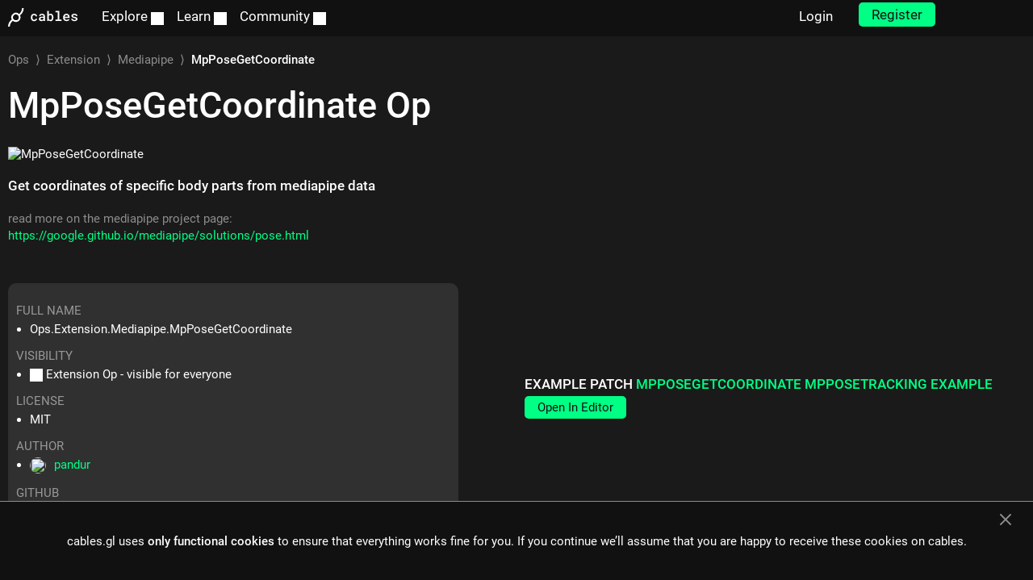

--- FILE ---
content_type: text/html; charset=utf-8
request_url: https://cables.gl/op/Ops.Extension.Mediapipe.MpPoseGetCoordinate
body_size: 5799
content:
<!DOCTYPE html>
<html xmlns="http://www.w3.org/1999/xhtml" xml:lang="en" lang="en">
<head>

<meta charset="UTF-8" />
<title>op MpPoseGetCoordinate</title>
<meta itemprop="name" content="Ops.Extension.Mediapipe.MpPoseGetCoordinate">
<meta itemprop="description" content="Get coordinates of specific body parts from mediapipe data">
<meta itemprop="image" content="https://cables.gl/op/img/Ops.Extension.Mediapipe.MpPoseGetCoordinate.png">

<link rel="canonical" href="https://cables.gl/op/Ops.Extension.Mediapipe.MpPoseGetCoordinate" />
<link rel="stylesheet" type="text/css" media="all" href="/css/style.css" />
<link rel="alternate" type="application/rss+xml" title="cables patches" href="/rss.xml" />
<link rel="manifest" href="/manifest.json">
<link rel="preload" href="/fonts/roboto/roboto-v29-latin-regular.woff2" as="font" type="font/woff2" crossorigin>
<link rel="preload" href="/fonts/roboto/roboto-v29-latin-300.woff2" as="font" type="font/woff2" crossorigin>
<link rel="preload" href="/fonts/roboto/roboto-v29-latin-500.woff2" as="font" type="font/woff2" crossorigin>

<meta name="viewport" content="width=device-width, initial-scale=1.0">
<meta name="msapplication-TileColor" content="#da532c ">
<meta name="msapplication-TileImage" content="/favicon/favicon-144.png">
<meta name="theme-color" content="#222222">
<meta name="description" content="Get coordinates of specific body parts from mediapipe data" />

<meta property="og:title" content="Ops.Extension.Mediapipe.MpPoseGetCoordinate" />
<meta property="og:type" content="article" />
<meta property="og:url" content="https://cables.gl/op/Ops.Extension.Mediapipe.MpPoseGetCoordinate" />
<meta property="og:image" content="https://cables.gl/op/img/Ops.Extension.Mediapipe.MpPoseGetCoordinate.png" />
<meta property="og:description" content="Get coordinates of specific body parts from mediapipe data" />
<meta property="og:site_name" content="cables" />

<link rel="apple-touch-icon" sizes="32x32" href="/favicon/favicon-32.png">
<link rel="apple-touch-icon" sizes="60x60" href="/favicon/favicon-60.png">
<link rel="apple-touch-icon" sizes="72x72" href="/favicon/favicon-72.png">
<link rel="apple-touch-icon" sizes="144x144" href="/favicon/favicon-144.png">
<link rel="apple-touch-icon" sizes="180x180" href="/favicon/favicon-180.png">
<link rel="icon" type="image/png" href="/favicon/favicon-32.png" sizes="32x32">
<link rel="icon" type="image/png" href="/favicon/favicon-96.png" sizes="96x96">
<link rel="icon" type="image/png" href="/favicon/favicon-144.png" sizes="144x144">
<link rel="icon" type="image/png" href="/favicon/favicon-192.png" sizes="192x192">

<meta name="msvalidate.01" content="AC298BEEEB9A349D1F97A00656EA978D" /> 
<meta name="google-site-verification" content="8YRDkMchL2VUKrkPTuFnJgX6vW_gH6HaxCd9aL0ABzY" /> 
<meta name="google-site-verification" content="5XXNtPWhpu-X4gUnV-wowW4WxNBm16Jc_CLZXJpemuA" />
<meta property="fb:admins" content="785694383" /> 
</head>

<body class="dark "><noscript><div data-nosnippet><br/><br/><br/><h1>you need to enable javascript!</h1><br/><br/></div></noscript><div id="nav-wrapper" class="hide-phone hide-tablet" data-nosnippet><nav class="row " id="nav-bar" style=""><ul class="cute-5-tablet left nav-item-list left"><li><a href="/home" id="nav-cables" class="cables-logo cables-link" aria-label="cables start page">&nbsp;</a><div class=" left megamenu hide " id="nav-cables-menu"><div class="cute-6-tablet left"><span class="block" href=""><h4>cables</h4><a class="sub" style="margin-left:0px" href="/landing">Homepage</a><br/><a class="sub" style="margin-left:0px" href="/standalone">Download Standalone</a><br/><br/><h4>Support cables</h4><a class="sub" style="margin-left:0px" href="https://www.patreon.com/c/cables_gl">Cables on patreon</a><br/><a class="sub" style="margin-left:0px" href="/support">Supporter and Contributor</a><br/></span></div><div class="cute-6-tablet left"><span class="block" href=""><h4>About</h4><a class="sub" style="margin-left:0px" href="/changelog" >Changelog</a><br/><a class="sub" style="margin-left:0px" href="/about" >About</a><br/></span></div></div></li><li><a href="/patches" id="nav-explore" class="nav-item-with-submenu">&nbsp;Explore&nbsp;<span class="icon icon-chevron-down"></span></a><div class=" left megamenu hide " id="nav-explore-menu"><div class="cute-6-tablet left"><a class="block" href="/patches"><h4>Browse</h4><span class="sub">All the patches</span></a><br/><a href="/patches#topMonth" class="sub">Top Patches</a><br/><a href="/patches#ppub" class="sub">Latest Patches</a><br/><a href="/patchlist/featured" class="sub">Featured Patches</a><br/><a href="/patchlists" class="sub">Patchlists</a></div><div class="cute-6-tablet left"><a class="block" href="/made-with-cables"><h4>Project Showcase</h4><span class="sub">Made with cables</span></a><a class="block" href="/examples"><h4>Examples</h4><span class="sub">Basic Example Patches</span></a><a class="block" href="/teams"><h4>Teams</h4><span class="sub">Public Teams</span></a></div></div></li><li><span class="clickable nav-item-with-submenu">&nbsp;Learn&nbsp;<span class="icon icon-chevron-down"></span></span><div class=" left megamenu megamenu-big hide nav-bar-dropdown-list" id="nav-learn-dropdown"><div class="cute-4-tablet left"><a class="block" href='/ops'><h4>Ops</h4><span class="sub">OP Reference List</span></a><a class="block" href="/examples"><h4>Examples</h4><span class="sub">Basic Example Patches</span></a><a class="block" href="/docs" ><h4>Docs<span aria-hidden="true"></span></h4><span class="sub">Documentation</span></a></div><div class="cute-4-tablet left"><a class="block" target="_blank"href="https://www.youtube.com/channel/UC7IRYQBFbt1KX4YmhBuIbhA/playlists?sort=da&view=1&flow=grid"><h4>Videos<span class="icon icon-external" aria-hidden="true"></span></h4><span class="sub">All Video Tutorials</span></a><a class="block" target="_blank"href="https://www.youtube.com/playlist?list=PLYimpE2xWgBveaPOiV_2_42kZEl_1ExB0"><h4>Beginner Video<span class="icon icon-external" aria-hidden="true"></span></h4><span class="sub">Beginner Introduction</span></a></div><div class="cute-4-tablet left"><a class="block" href="https://blog.cables.gl/"><h4>Blog<span class="icon icon-external" aria-hidden="true"></span></h4><span class="sub">News and blog</span></a><a class="block" href="/changelog"><h4>Changelog</h4><span class="sub">Cables update history</span></a><a class="block" href="https://github.com/cables-gl/coding-with-cables"><h4>Github<span class="icon icon-external" aria-hidden="true"></span></h4><span class="sub">Coding with cables</span></a></div></div></li><li><span class="clickable nav-item-with-submenu">&nbsp;Community&nbsp;<span class="icon icon-chevron-down"></span></span><div class=" left megamenu megamenu-big hide nav-bar-dropdown-list" id="nav-community-dropdown"><div class="cute-5-tablet left"><a class="block" href="https://github.com/cables-gl/cables/issues"><h4>Issue Tracker<span class="icon icon-external" aria-hidden="true"></span></h4><span class="sub">Bugs Reports, Feature Requests</span></a></div><div class="cute-4-tablet left"><a class="block" href="https://discord.gg/cablesgl"><h4>Discord<span class="icon icon-external" aria-hidden="true"></span></h4><span class="sub">Chat about cables</span></a></div><div class="cute-3-tablet left"><br/><span class="social-icon-list-item"><a target="_blank" class="social-icon-link icon icon-instagram"href="https://www.instagram.com/cables_gl"></a></span>&nbsp;<span class="social-icon-list-item"><a target="_blank" class="social-icon-link icon icon-facebook"href="https://www.facebook.com/cablesgl"></a></span>&nbsp;&nbsp;</div></div></li></ul><ul class="hide-phone cute-3-laptop right nav-item-list"><li>&nbsp;&nbsp;&nbsp;&nbsp;&nbsp;<a id="login-button" href="/login">Login</a></li><li>&nbsp;&nbsp;&nbsp;&nbsp;&nbsp;<a id="signup-button" href="/signup"class="button button-primary"style="position:absolute;top:3px;">Register</a></li></ul></nav></div> <!-- end nav --><!-- mobile --><div class="hide-desktop hide-laptop" data-nosnippet><div id="mobileNavHeader" onclick="document.getElementById('mobileBurgerMenu').classList.toggle('hide');"><span class="cables-logo cables-link" style="position:absolute;left:10px;top:10px;"></span><div id="mobileBurgerButton" ><span class="favs icon icon-2x icon-menu"></span></div></div><div id="mobileBurgerMenu" class="hide"><ul id=""><li><a href="/">Home</a></li><li><a href="/patches">Explore</a></li><li><a href="/patchlists">Patchlists</a></li><li><a href="/ops/">Op Reference</a></li><li><a href="/made-with-cables/">Cables Project Showcase</a></li><li><a href="/docs">Documentation</a></li><li><a href="https://www.youtube.com/watch?v=KPTGFM177HU&feature=youtu.be&list=PLYimpE2xWgBveaPOiV_2_42kZEl_1ExB0" target="_blank">Video Tutorials</a></li><li><a href="/browser">Browser Info</a></li><li><a href="https://github.com/cables-gl/cables/issues">Discussions</a></li><li><a href="/changelog">Changelog</a></li><li><a href="/login">Login</a></li><li><a href="/signup">Register</a></li></ul></div></div><!-- end mobile --><div class="text-center hidden" id="nav-infobar" data-nosnippet></div></div><section id="content"><div class="row"><div class="cute-12-phone left cute-12-tablet breadcrumbs"><a href="/ops/">Ops</a>&nbsp;&nbsp;&rang;&nbsp;&nbsp;<a href="/ops/Ops.Extension">Extension</a>&nbsp;&nbsp;&rang;&nbsp;&nbsp;<a href="/ops/Ops.Extension.Mediapipe">Mediapipe</a>&nbsp;&nbsp;&rang;&nbsp;&nbsp;<b>MpPoseGetCoordinate</b></div></div><div id="op-page"data-page-load="pageOp"data-user-name=""data-op-name="Ops.Extension.Mediapipe.MpPoseGetCoordinate"data-op-id="725c90f3-3526-420f-b921-4d214c281e25"data-is-core-op=""data-user-is-staff=""data-is-user-op=""data-user-is-creator=""data-example-id="6295db8af2f355fe3aa719e6"data-sandbox-url="https://sandbox.cables.gl"><div class="row"><div class="cute-12-phone left cute-6-tablet cute-0-tablet-offset"><h1><b>MpPoseGetCoordinate</b> Op</h1><img src="/api/op/layout/Ops.Extension.Mediapipe.MpPoseGetCoordinate" alt="MpPoseGetCoordinate" style="margin-bottom:20px;margin-top:20px;min-width:200px;height:40px;" loading="lazy"/><br/><div><h3 id="display_summary" class="nomargin"><p>Get coordinates of specific body parts from mediapipe data</p>
</h3><div id="edit_summary" class="hidden "><p class="input-label">Summary (oneliner)</p><input type="text" value="Get coordinates of specific body parts from mediapipe data" style="width:100%"/></div></div><div id="display_doc" class="md longtext"><br/><p>read more on the mediapipe project page:
<a href="https://google.github.io/mediapipe/solutions/pose.html">https://google.github.io/mediapipe/solutions/pose.html</a></p>
</div><br/><div class="highlightBlock" style="margin-top:20px;width:90%" id="opfacts"><span class="title">Full Name</span><ul><li>Ops.Extension.Mediapipe.MpPoseGetCoordinate</li></ul><span class="title">Visibility</span><ul><li><i class="icon icon-book-open"></i>&nbsp;Extension Op - visible for everyone</li></ul><span class="title">License</span><ul><li style="margin-top:3px;">MIT</li></ul><span class="title">Author</span><ul><li style="margin-top:3px;"><a href="/user/pandur" style=""><img loading="lazy" class="avatarSmall" style="display:inline;vertical-align: middle;" src="/api/avatar/pandur/small"/>pandur</a></li></ul><span class="title">github</span><ul><li style="margin-top:3px;"><span class="icon icon-github"></span>&nbsp;<a href="https://cables.gl/op/Ops.Extension.Mediapipe.MpPoseGetCoordinate/github" rel="nofollow">source</a></a></li></ul><span class="title">Maintained by Team</span><ul><li> <a href="/team/mediapipe">MediaPipe</a></li></ul><span id="patch-lists" class="hidden"><span class="title">Patchlist<span class="plural hidden">s</span></span><ul class="lists"></ul></span><br/></div><!-- edit docs fields: --><div id="edit_doc" class="hidden "><p class="input-label">Documentation (markdown)</p><textarea type="text" style="width:100%; min-height: 300px;">read more on the mediapipe project page:
https://google.github.io/mediapipe/solutions/pose.html
</textarea></div><div id="edit_issues" class="hidden "><p class="input-label">Issues</p><textarea type="text" style="width:100%; min-height: 100px;"></textarea></div><div id="edit_exampleprojectid" class="hidden "><p class="input-label">Example patch id</p><input type="text" value="uepop4" style="width:100%"/></div><div id="edit_youtubeid" class="hidden "><p class="input-label">Youtube ids (comma seperated)</p><input type="text" value="" style="width:100%"/></div><div id="edit_license" class="hidden "><p class="input-label">Op Licence</p><input type="text" value="MIT" style="width:100%"/></div><div id="edit_caniusequery" class="hidden "><p class="input-label">Caniuse query</p><input type="text" value="" style="width:100%"/></div><br/><br/></div><div class="cute-12-phone left cute-6-tablet cute-0-tablet-offset"><div id="opexamplecontainer" class="example-patch-wrapper aspect-ratio" style=""></div><h3 style="margin-top: 15px; margin-bottom: 5px; text-transform: uppercase;">Example Patch <a href="/p/uepop4">MpPoseGetCoordinate MpPoseTracking  Example</a></h3><div><a href="/edit/uepop4"><div id="open-editor-button" class="open-editor-button button button-primary">Open In Editor</div></a><div style="clear:both;"></div></div></div></div><div class="row"><div class="cute-12-phone left cute-6-tablet cute-0-tablet-offset left"><div class="highlightBlock"><h3><span>INPUT PORTS</span></h3><br/><div class="ports"><div class="port"><div class="typeicon typeicon_Array"></div><span class="port-name">Landmarks</span> <span class="greyed" style="text-transform:capitalize;">(Array)</span><br/><div class="display-port"></div><div class="edit-port hidden"><br/><input data-name="Landmarks" type="text" value="" style="width:100%"/></div></div><div class="port"><div class="typeicon typeicon_Number"></div><span class="port-name">Landmark index</span> <span class="greyed" style="text-transform:capitalize;">(Number:<b> <i>integer</i></b>)</span><br/><div class="display-port"></div><div class="edit-port hidden"><br/><input data-name="Landmark index" type="text" value="" style="width:100%"/></div></div></div></div></div><div class="cute-12-phone left cute-6-tablet cute-0-tablet-offset left"><div class="highlightBlock"><h3><span>OUTPUT PORTS</span></h3><br><div class="ports"><div class="port"><div class="typeicon typeicon_Number"></div><span class="port-name">X</span> <span class="greyed">(Number)</span><br/><div class="display-port"></div><div class="edit-port hidden"><br/><input data-name="X" type="text" value="" style="width:100%"/></div></div><div class="port"><div class="typeicon typeicon_Number"></div><span class="port-name">Y</span> <span class="greyed">(Number)</span><br/><div class="display-port"></div><div class="edit-port hidden"><br/><input data-name="Y" type="text" value="" style="width:100%"/></div></div><div class="port"><div class="typeicon typeicon_Number"></div><span class="port-name">Z</span> <span class="greyed">(Number)</span><br/><div class="display-port"></div><div class="edit-port hidden"><br/><input data-name="Z" type="text" value="" style="width:100%"/></div></div></div></div><br/></div></div><div class="row hidden" id="op-documentation-save"><div class="cute-12-phone left cute-12-tablet center-tablet "><button id="op-save-button" class="button-primary" data-shortcut="finish" onclick="web.buttons.startSavingAnimButton(this);pageOp.save('Ops.Extension.Mediapipe.MpPoseGetCoordinate');">Save</button><button id="op-cancel-button" class="button" onclick="pageOp.hideDocEditor();">Cancel</button>&nbsp;<br/><br/></div></div><div class="row"><div class="cute-12-phone cute-12-tablet"><h2 id="changelog" class="splitter"><span>Changelog</span></h2><div id="changelogContainer" data-editable="" ><div class="loading"></div></div></div></div><a id="patches"></a><div class="row"><div class="cute-12-phone left cute-12-tablet center-tablet dividerHeadline" style="margin-bottom: 0;"><h2 class="splitter" style="margin-top: 0;"><span>Patches using MpPoseGetCoordinate</span></h2></div></div><div class="row" data-nosnippet><ul id="patchtabs" class="tab-bar cute-12-phone cute-9-tablet left "><li data-tab-name="opexamples">Examples <span id="num_opexamples" class="tab-bar-count"></span></li><li data-tab-name="teampatches" class="hidden">Team MediaPipe <span id="num_teampatches" class="tab-bar-count"></span></li><li data-tab-name="public">Public <span id="num_public" class="tab-bar-count"></span></li><li data-tab-name="mine">My Patches <span id="num_mine" class="tab-bar-count"></span></li><li data-tab-name="ops" class="hidden">My Ops <span id="num_ops" class="tab-bar-count"></span></li></ul></div><div class="row"><div id="results_container"><div class="project-list tab-bar-content hidden" data-tab-name="teampatches" data-get-content="pageOp.getPatches" id="teampatches" data-team-id="647d92e08a1e4727494fa2fb" data-header-link="/team/mediapipe"></div><div class="project-list tab-bar-content hidden" data-tab-name="opexamples" data-get-content="pageOp.getPatches" id="opexamples"></div><div class="project-list tab-bar-content hidden" data-tab-name="mine" data-get-content="pageOp.getPatches" id="mine"></div><div class="project-list tab-bar-content hidden" data-tab-name="public" data-get-content="pageOp.getPatches" id="public"></div><div class="project-list tab-bar-content hidden" data-tab-name="private" data-get-content="pageOp.getPatches" id="private"></div><div class="project-list tab-bar-content hidden" data-tab-name="ops" data-get-content="pageOp.getSubPatches" id="ops"></div></div></div></div></section>

<script type="text/javascript" src="/webpush_worker.js"></script>
<script type="text/javascript" src="https://sandbox.cables.gl/ui/js/libs.ui.js"></script>
<script type="text/javascript" src="/js/scripts.js"></script>
<script type="text/javascript" src="/js/templates.js"></script>

<footer class="page-footer"><div class="row"><div class="cute-6-tablet  cute-12-phone left"><ul class="page-footer__link-list"></ul></div><div class="cute-3-tablet cute-3-tablet-offset cute-12-phone left"><ul class="page-footer__link-list"><li class="page-footer__link-list-item text-align-left text-align-tablet-right"><a class="page-footer__link" href="/about">About</a></li><li class="page-footer__link-list-item text-align-left text-align-tablet-right"><a class="page-footer__link" href="/support">❤️ Support Cables</a></li><li class="page-footer__link-list-item text-align-left text-align-tablet-right"><span class="page-footer__link page-footer__link--email">Contact</span></li><li class="page-footer__link-list-item text-align-left text-align-tablet-right"><a class="page-footer__link" href="/imprint">Imprint / Privacy</a></li><li class="page-footer__link-list-item text-align-left text-align-tablet-right"><a class="page-footer__link" href="/made-with-cables">Made with cables</a></li></ul></div></div><div class="row page-footer__bottom-row"><div class="cute-hide-phone cute-5-tablet  left text-align-center text-align-tablet-left"><a href="https://undev.studio" target="_blank" aria-label="undev logo"><div class="page-footer__undev-logo"></div></a><br/><br/>cables is open source software, made in europe by <a href="https://undev.studio" target="_blank" aria-label="undefined development UG">undefined development UG</a></div><div class="cute-10-phone cute-1-phone-offset cute-3-tablet cute-4-tablet-offset left social-icon-list-wrapper"><ul class="social-icon-list"><li class="social-icon-list-item"><a target="_blank" class="social-icon-link icon-1_5x icon icon-bluesky" aria-label="cables on mastodon" href="https://bsky.app/profile/cablesgl.bsky.social"></a></li><li class="social-icon-list-item"><a target="_blank" class="social-icon-link icon-1_5x icon icon-mastodon" aria-label="cables on mastodon" href="https://mastodon.social/@cables_gl"></a></li><li class="social-icon-list-item"><a target="_blank" class="social-icon-link icon-1_5x icon icon-instagram" aria-label="cables on instagram" href="https://www.instagram.com/cables_gl"></a></li><li class="social-icon-list-item"><a target="_blank" class="social-icon-link icon-1_5x icon icon-youtube" aria-label="cables on youtube" href="https://www.youtube.com/cables_gl"></a></li><li class="social-icon-list-item"><a target="_blank" class="social-icon-link icon-1_5x icon icon-rss" href="/rss.xml"></a></li></ul></div></div></footer><div class="cookie-warning hidden" id="cookie-warning" data-nosnippet><p class="cookie-warning-text">cables.gl uses <strong>only functional cookies</strong> to ensure that everything works fine for you. If you continue we’ll assume that you are happy to receive these cookies on cables.</p><div id="cookie-close-icon"></div></div><div id="modalbg" style="display:none" ></div><div id="environmentVars" class="hidden" data-loggedin="false" data-env="live" data-title=""></div></body></html>

--- FILE ---
content_type: text/css; charset=UTF-8
request_url: https://cables.gl/css/style.css
body_size: 66365
content:
@charset "UTF-8";
/* libs */ /*
*
* Cute Grids v1.0.1
* Copyright 2014 Darren Newberry
* http://www.cutegrids.com
* Free to use under the MIT Licence
* http://www.opensource.org/licenses/mit-license.php
*
*/
*,
*:after,
*:before {
  margin: 0;
  padding: 0;
  -webkit-box-sizing: border-box;
  -moz-box-sizing: border-box;
  box-sizing: border-box;
}

/* Set the width of the row to what you like */
.row {
  width: 100%;
  max-width: 90rem; /* max Width of row, Change to what you like */
  margin: 0 auto;
}

/* Nested row 1 level down */
/* Change the gutter if you like, currently set as 0.65em */
.row .row {
  margin-left: -0.65rem; /* minus left gutter for nested rows */
  margin-right: -0.65rem; /* minus Right gutter for nested rows */
  width: auto;
}

[class*=cute-] {
  float: left;
  position: relative;
  padding: 0.65rem; /* top, bottom, left and right padding for columns */
  width: 100%;
}

/* Remove this if you want the columns to float left when they overflow the row */
[class*=cute-]:last-of-type {
  float: right;
}

/* Clearfix */
.row:after, .group:after, .clearfix:after {
  content: "";
  display: table;
  clear: both;
}

.container:before,
.container:after {
  display: table;
  content: " ";
}

.container:after {
  clear: both;
}

.left {
  float: left !important;
}

.right {
  float: right !important;
}

/* Grid classes for phone screen widths  */
@media only screen {
  .cute-1-phone {
    width: 8.3333333333%;
  }
  .cute-2-phone {
    width: 16.6666666667%;
  }
  .cute-3-phone {
    width: 25%;
  }
  .cute-4-phone {
    width: 33.3333333333%;
  }
  .cute-5-phone {
    width: 41.6666666667%;
  }
  .cute-6-phone {
    width: 50%;
  }
  .cute-7-phone {
    width: 58.3333333333%;
  }
  .cute-8-phone {
    width: 66.6666666667%;
  }
  .cute-9-phone {
    width: 75%;
  }
  .cute-10-phone {
    width: 83.3333333333%;
  }
  .cute-11-phone {
    width: 91.6666666667%;
  }
  .cute-12-phone {
    width: 100%;
  }
  /* offset for phone size */
  .cute-0-phone-offset {
    margin: 0;
  }
  .cute-1-phone-offset {
    margin-left: 8.3333333333%;
  }
  .cute-2-phone-offset {
    margin-left: 16.6666666667%;
  }
  .cute-3-phone-offset {
    margin-left: 25%;
  }
  .cute-4-phone-offset {
    margin-left: 33.3333333333%;
  }
  .cute-5-phone-offset {
    margin-left: 41.6666666667%;
  }
  .cute-6-phone-offset {
    margin-left: 50%;
  }
  .cute-7-phone-offset {
    margin-left: 58.3333333333%;
  }
  .cute-8-phone-offset {
    margin-left: 66.6666666667%;
  }
  .cute-9-phone-offset {
    margin-left: 75%;
  }
  .cute-10-phone-offset {
    margin-left: 83.3333333333%;
  }
  .cute-11-phone-offset {
    margin-left: 91.6666666667%;
  }
  .cute-1-phone-push {
    left: 8.3333333333%;
  }
  .cute-2-phone-push {
    left: 16.6666666667%;
  }
  .cute-3-phone-push {
    left: 25%;
  }
  .cute-4-phone-push {
    left: 33.3333333333%;
  }
  .cute-5-phone-push {
    left: 41.6666666667%;
  }
  .cute-6-phone-push {
    left: 50%;
  }
  .cute-7-phone-push {
    left: 58.3333333333%;
  }
  .cute-8-phone-push {
    left: 66.6666666667%;
  }
  .cute-9-phone-push {
    left: 75%;
  }
  .cute-10-phone-push {
    left: 83.3333333333%;
  }
  .cute-11-phone-push {
    left: 91.6666666667%;
  }
  .cute-1-phone-pull {
    right: 8.3333333333%;
  }
  .cute-2-phone-pull {
    right: 16.6666666667%;
  }
  .cute-3-phone-pull {
    right: 25%;
  }
  .cute-4-phone-pull {
    right: 33.3333333333%;
  }
  .cute-5-phone-pull {
    right: 41.6666666667%;
  }
  .cute-6-phone-pull {
    right: 50%;
  }
  .cute-7-phone-pull {
    right: 58.3333333333%;
  }
  .cute-8-phone-pull {
    right: 66.6666666667%;
  }
  .cute-9-phone-pull {
    right: 75%;
  }
  .cute-10-phone-pull {
    right: 83.3333333333%;
  }
  .cute-11-phone-pull {
    right: 91.6666666667%;
  }
  .center-phone {
    margin-left: auto;
    margin-right: auto;
    float: none !important;
  }
  .uncenter-phone {
    margin-left: 0;
    margin-right: 0;
    float: left !important;
  }
  .uncenter-phone.right {
    float: right !important;
  }
  [class*=cute-].phone-reset {
    margin-left: 0;
    margin-right: 0;
    left: auto;
    right: auto;
    float: left;
  }
}
/* Grid classes for tablet screen widths  */
@media only screen and (min-width: 48em) {
  .cute-1-tablet {
    width: 8.3333333333%;
  }
  .cute-2-tablet {
    width: 16.6666666667%;
  }
  .cute-3-tablet {
    width: 25%;
  }
  .cute-4-tablet {
    width: 33.3333333333%;
  }
  .cute-5-tablet {
    width: 41.6666666667%;
  }
  .cute-6-tablet {
    width: 50%;
  }
  .cute-7-tablet {
    width: 58.3333333333%;
  }
  .cute-8-tablet {
    width: 66.6666666667%;
  }
  .cute-9-tablet {
    width: 75%;
  }
  .cute-10-tablet {
    width: 83.3333333333%;
  }
  .cute-11-tablet {
    width: 91.6666666667%;
  }
  .cute-12-tablet {
    width: 100%;
  }
  /* offset for tablet screen widths */
  .cute-0-tablet-offset {
    margin: 0;
  }
  .cute-1-tablet-offset {
    margin-left: 8.3333333333%;
  }
  .cute-2-tablet-offset {
    margin-left: 16.6666666667%;
  }
  .cute-3-tablet-offset {
    margin-left: 25%;
  }
  .cute-4-tablet-offset {
    margin-left: 33.3333333333%;
  }
  .cute-5-tablet-offset {
    margin-left: 41.6666666667%;
  }
  .cute-6-tablet-offset {
    margin-left: 50%;
  }
  .cute-7-tablet-offset {
    margin-left: 58.3333333333%;
  }
  .cute-8-tablet-offset {
    margin-left: 66.6666666667%;
  }
  .cute-9-tablet-offset {
    margin-left: 75%;
  }
  .cute-10-tablet-offset {
    margin-left: 83.3333333333%;
  }
  .cute-11-tablet-offset {
    margin-left: 91.6666666667%;
  }
  .cute-1-tablet-push {
    left: 8.3333333333%;
  }
  .cute-2-tablet-push {
    left: 16.6666666667%;
  }
  .cute-3-tablet-push {
    left: 25%;
  }
  .cute-4-tablet-push {
    left: 33.3333333333%;
  }
  .cute-5-tablet-push {
    left: 41.6666666667%;
  }
  .cute-6-tablet-push {
    left: 50%;
  }
  .cute-7-tablet-push {
    left: 58.3333333333%;
  }
  .cute-8-tablet-push {
    left: 66.6666666667%;
  }
  .cute-9-tablet-push {
    left: 75%;
  }
  .cute-10-tablet-push {
    left: 83.3333333333%;
  }
  .cute-11-tablet-push {
    left: 91.6666666667%;
  }
  .cute-1-tablet-pull {
    right: 8.3333333333%;
  }
  .cute-2-tablet-pull {
    right: 16.6666666667%;
  }
  .cute-3-tablet-pull {
    right: 25%;
  }
  .cute-4-tablet-pull {
    right: 33.3333333333%;
  }
  .cute-5-tablet-pull {
    right: 41.6666666667%;
  }
  .cute-6-tablet-pull {
    right: 50%;
  }
  .cute-7-tablet-pull {
    right: 58.3333333333%;
  }
  .cute-8-tablet-pull {
    right: 66.6666666667%;
  }
  .cute-9-tablet-pull {
    right: 75%;
  }
  .cute-10-tablet-pull {
    right: 83.3333333333%;
  }
  .cute-11-tablet-pull {
    right: 91.6666666667%;
  }
  .center-tablet {
    margin-left: auto;
    margin-right: auto;
    float: none !important;
  }
  .uncenter-tablet {
    margin-left: 0;
    margin-right: 0;
    float: left !important;
  }
  .uncenter-tablet.right {
    float: right !important;
  }
  [class*=cute-].tablet-reset {
    margin-left: 0;
    margin-right: 0;
    left: auto;
    right: auto;
    float: left;
  }
}
/* Grid classes for wide Tablet / Laptop to Small Desktop Size */
@media only screen and (min-width: 62em) {
  .cute-1-laptop {
    width: 8.3333333333%;
  }
  .cute-2-laptop {
    width: 16.6666666667%;
  }
  .cute-3-laptop {
    width: 25%;
  }
  .cute-4-laptop {
    width: 33.3333333333%;
  }
  .cute-5-laptop {
    width: 41.6666666667%;
  }
  .cute-6-laptop {
    width: 50%;
  }
  .cute-7-laptop {
    width: 58.3333333333%;
  }
  .cute-8-laptop {
    width: 66.6666666667%;
  }
  .cute-9-laptop {
    width: 75%;
  }
  .cute-10-laptop {
    width: 83.3333333333%;
  }
  .cute-11-laptop {
    width: 91.6666666667%;
  }
  .cute-12-laptop {
    width: 100%;
  }
  /* offset for tablet laptop widths */
  .cute-0-laptop-offset {
    margin: 0;
  }
  .cute-1-laptop-offset {
    margin-left: 8.3333333333%;
  }
  .cute-2-laptop-offset {
    margin-left: 16.6666666667%;
  }
  .cute-3-laptop-offset {
    margin-left: 25%;
  }
  .cute-4-laptop-offset {
    margin-left: 33.3333333333%;
  }
  .cute-5-laptop-offset {
    margin-left: 41.6666666667%;
  }
  .cute-6-laptop-offset {
    margin-left: 50%;
  }
  .cute-7-laptop-offset {
    margin-left: 58.3333333333%;
  }
  .cute-8-laptop-offset {
    margin-left: 66.6666666667%;
  }
  .cute-9-laptop-offset {
    margin-left: 75%;
  }
  .cute-10-laptop-offset {
    margin-left: 83.3333333333%;
  }
  .cute-11-laptop-offset {
    margin-left: 91.6666666667%;
  }
  .cute-1-laptop-push {
    left: 8.3333333333%;
  }
  .cute-2-laptop-push {
    left: 16.6666666667%;
  }
  .cute-3-laptop-push {
    left: 25%;
  }
  .cute-4-laptop-push {
    left: 33.3333333333%;
  }
  .cute-5-laptop-push {
    left: 41.6666666667%;
  }
  .cute-6-laptop-push {
    left: 50%;
  }
  .cute-7-laptop-push {
    left: 58.3333333333%;
  }
  .cute-8-laptop-push {
    left: 66.6666666667%;
  }
  .cute-9-laptop-push {
    left: 75%;
  }
  .cute-10-laptop-push {
    left: 83.3333333333%;
  }
  .cute-11-laptop-push {
    left: 91.6666666667%;
  }
  .cute-1-laptop-pull {
    right: 8.3333333333%;
  }
  .cute-2-laptop-pull {
    right: 16.6666666667%;
  }
  .cute-3-laptop-pull {
    right: 25%;
  }
  .cute-4-laptop-pull {
    right: 33.3333333333%;
  }
  .cute-5-laptop-pull {
    right: 41.6666666667%;
  }
  .cute-6-laptop-pull {
    right: 50%;
  }
  .cute-7-laptop-pull {
    right: 58.3333333333%;
  }
  .cute-8-laptop-pull {
    right: 66.6666666667%;
  }
  .cute-9-laptop-pull {
    right: 75%;
  }
  .cute-10-laptop-pull {
    right: 83.3333333333%;
  }
  .cute-11-laptop-pull {
    right: 91.6666666667%;
  }
  .center-laptop {
    margin-left: auto;
    margin-right: auto;
    float: none !important;
  }
  .uncenter-laptop {
    margin-left: 0;
    margin-right: 0;
    float: left !important;
  }
  .uncenter-laptop.right {
    float: right !important;
  }
  [class*=cute-].laptop-reset {
    margin-left: 0;
    margin-right: 0;
    left: auto;
    right: auto;
    float: left;
  }
}
/* Grid Classes for Large Desktop Size */
.show-desktop {
  display: none;
}

@media only screen and (min-width: 75em) {
  .cute-1-desktop {
    width: 8.3333333333%;
  }
  .cute-2-desktop {
    width: 16.6666666667%;
  }
  .cute-3-desktop {
    width: 25%;
  }
  .cute-4-desktop {
    width: 33.3333333333%;
  }
  .cute-5-desktop {
    width: 41.6666666667%;
  }
  .cute-6-desktop {
    width: 50%;
  }
  .cute-7-desktop {
    width: 58.3333333333%;
  }
  .cute-8-desktop {
    width: 66.6666666667%;
  }
  .cute-9-desktop {
    width: 75%;
  }
  .cute-10-desktop {
    width: 83.3333333333%;
  }
  .cute-11-desktop {
    width: 91.6666666667%;
  }
  .cute-12-desktop {
    width: 100%;
  }
  /* offset for tablet laptop widths */
  .cute-0-desktop-offset {
    margin: 0;
  }
  .cute-1-desktop-offset {
    margin-left: 8.3333333333%;
  }
  .cute-2-desktop-offset {
    margin-left: 16.6666666667%;
  }
  .cute-3-desktop-offset {
    margin-left: 25%;
  }
  .cute-4-desktop-offset {
    margin-left: 33.3333333333%;
  }
  .cute-5-desktop-offset {
    margin-left: 41.6666666667%;
  }
  .cute-6-desktop-offset {
    margin-left: 50%;
  }
  .cute-7-desktop-offset {
    margin-left: 58.3333333333%;
  }
  .cute-8-desktop-offset {
    margin-left: 66.6666666667%;
  }
  .cute-9-desktop-offset {
    margin-left: 75%;
  }
  .cute-10-desktop-offset {
    margin-left: 83.3333333333%;
  }
  .cute-11-desktop-offset {
    margin-left: 91.6666666667%;
  }
  .cute-1-desktop-push {
    left: 8.3333333333%;
  }
  .cute-2-desktop-push {
    left: 16.6666666667%;
  }
  .cute-3-desktop-push {
    left: 25%;
  }
  .cute-4-desktop-push {
    left: 33.3333333333%;
  }
  .cute-5-desktop-push {
    left: 41.6666666667%;
  }
  .cute-6-desktop-push {
    left: 50%;
  }
  .cute-7-desktop-push {
    left: 58.3333333333%;
  }
  .cute-8-desktop-push {
    left: 66.6666666667%;
  }
  .cute-9-desktop-push {
    left: 75%;
  }
  .cute-10-desktop-push {
    left: 83.3333333333%;
  }
  .cute-11-desktop-push {
    left: 91.6666666667%;
  }
  .cute-1-desktop-pull {
    right: 8.3333333333%;
  }
  .cute-2-desktop-pull {
    right: 16.6666666667%;
  }
  .cute-3-desktop-pull {
    right: 25%;
  }
  .cute-4-desktop-pull {
    right: 33.3333333333%;
  }
  .cute-5-desktop-pull {
    right: 41.6666666667%;
  }
  .cute-6-desktop-pull {
    right: 50%;
  }
  .cute-7-desktop-pull {
    right: 58.3333333333%;
  }
  .cute-8-desktop-pull {
    right: 66.6666666667%;
  }
  .cute-9-desktop-pull {
    right: 75%;
  }
  .cute-10-desktop-pull {
    right: 83.3333333333%;
  }
  .cute-11-desktop-pull {
    right: 91.6666666667%;
  }
  .center-desktop {
    margin-left: auto;
    margin-right: auto;
    float: none !important;
  }
  .uncenter-desktop {
    margin-left: 0;
    margin-right: 0;
    float: left !important;
  }
  .uncenter-desktop.right {
    float: right !important;
  }
  [class*=cute-].desktop-reset {
    margin-left: 0;
    margin-right: 0;
    left: auto;
    right: auto;
    float: left;
  }
}
@media only screen and (max-width: 30em) {
  .cute-100 {
    width: 100%;
  }
}
/* Make visible or hidden block elements */
.show-phone, .show-tablet, .show-laptop, .show-desktop {
  display: none !important;
}

.hide-phone {
  display: block !important;
}

@media only screen and (max-width: 47.938em) {
  .phone {
    width: 100%;
  }
  .hide-phone {
    display: none !important;
  }
  .show-phone {
    display: block !important;
  }
}
@media only screen and (min-width: 48em) and (max-width: 61.938em) {
  .hide-tablet {
    display: none !important;
  }
  .show-tablet {
    display: block !important;
  }
}
@media only screen and (min-width: 62em) and (max-width: 74.938em) {
  .hide-laptop {
    display: none !important;
  }
  .show-laptop {
    display: block !important;
  }
}
@media only screen and (min-width: 75em) {
  .hide-desktop {
    display: none !important;
  }
  .show-desktop {
    display: block !important;
  }
}
/* make images responsive */
.responsive-img {
  display: block;
  height: auto;
  max-width: 100%;
}

/* Optional Extras */
/* something to keep tables horizontal with scroll when on small screen
*  Useful if table is wide. Set media query to point where table needs it
*/
/*
@media only screen and (max-width: 47.938em) {
  .table-respond {
    width: 100%;
    overflow-x: scroll;
    overflow-y: hidden;
}
}
*/
/*! normalize.css v3.0.0 | MIT License | git.io/normalize */
/**
 * 1. Set default font family to sans-serif.
 * 2. Prevent iOS text size adjust after orientation change, without disabling
 *    user zoom.
 */
html {
  font-family: sans-serif; /* 1 */
  -ms-text-size-adjust: 100%; /* 2 */
  -webkit-text-size-adjust: 100%; /* 2 */
}

/**
 * Remove default margin.
 */
body {
  margin: 0;
}

/* HTML5 display definitions
   ========================================================================== */
/**
 * Correct `block` display not defined in IE 8/9.
 */
article,
aside,
details,
figcaption,
figure,
footer,
header,
hgroup,
main,
nav,
section,
summary {
  display: block;
}

/**
 * 1. Correct `inline-block` display not defined in IE 8/9.
 * 2. Normalize vertical alignment of `progress` in Chrome, Firefox, and Opera.
 */
audio,
canvas,
progress,
video {
  display: inline-block; /* 1 */
  vertical-align: baseline; /* 2 */
}

/**
 * Prevent modern browsers from displaying `audio` without controls.
 * Remove excess height in iOS 5 devices.
 */
audio:not([controls]) {
  display: none;
  height: 0;
}

/**
 * Address `[hidden]` styling not present in IE 8/9.
 * Hide the `template` element in IE, Safari, and Firefox < 22.
 */
[hidden],
template {
  display: none;
}

/* Links
   ========================================================================== */
/**
 * Remove the gray background color from active links in IE 10.
 */
a {
  background: transparent;
}

/**
 * Improve readability when focused and also mouse hovered in all browsers.
 */
/* Text-level semantics
   ========================================================================== */
/**
 * Address styling not present in IE 8/9, Safari 5, and Chrome.
 */
abbr[title] {
  border-bottom: 1px dotted;
}

/**
 * Address style set to `bolder` in Firefox 4+, Safari 5, and Chrome.
 */
b,
strong {
  font-weight: bold;
}

/**
 * Address styling not present in Safari 5 and Chrome.
 */
dfn {
  font-style: italic;
}

/**
 * Address variable `h1` font-size and margin within `section` and `article`
 * contexts in Firefox 4+, Safari 5, and Chrome.
 */
h1 {
  font-size: 2em;
  margin: 0.67em 0;
}

/**
 * Address styling not present in IE 8/9.
 */
mark {
  background: #ff0;
  color: #000;
}

/**
 * Address inconsistent and variable font size in all browsers.
 */
small {
  font-size: 80%;
}

/**
 * Prevent `sub` and `sup` affecting `line-height` in all browsers.
 */
sub,
sup {
  font-size: 75%;
  line-height: 0;
  position: relative;
  vertical-align: baseline;
}

sup {
  top: -0.5em;
}

sub {
  bottom: -0.25em;
}

/* Embedded content
   ========================================================================== */
/**
 * Remove border when inside `a` element in IE 8/9.
 */
img {
  border: 0;
}

/**
 * Correct overflow displayed oddly in IE 9.
 */
svg:not(:root) {
  overflow: hidden;
}

/* Grouping content
   ========================================================================== */
/**
 * Address margin not present in IE 8/9 and Safari 5.
 */
figure {
  margin: 1em 40px;
}

/**
 * Address differences between Firefox and other browsers.
 */
hr {
  -moz-box-sizing: content-box;
  box-sizing: content-box;
  height: 0;
}

/**
 * Contain overflow in all browsers.
 */
pre {
  overflow: auto;
}

/**
 * Address odd `em`-unit font size rendering in all browsers.
 */
code,
kbd,
pre,
samp {
  font-family: monospace, monospace;
  font-size: 1em;
}

/* Forms
   ========================================================================== */
/**
 * Known limitation: by default, Chrome and Safari on OS X allow very limited
 * styling of `select`, unless a `border` property is set.
 */
/**
 * 1. Correct color not being inherited.
 *    Known issue: affects color of disabled elements.
 * 2. Correct font properties not being inherited.
 * 3. Address margins set differently in Firefox 4+, Safari 5, and Chrome.
 */
button,
input,
optgroup,
select,
textarea {
  color: inherit; /* 1 */
  font: inherit; /* 2 */
  margin: 0; /* 3 */
}

/**
 * Address `overflow` set to `hidden` in IE 8/9/10.
 */
button {
  overflow: visible;
}

/**
 * Address inconsistent `text-transform` inheritance for `button` and `select`.
 * All other form control elements do not inherit `text-transform` values.
 * Correct `button` style inheritance in Firefox, IE 8+, and Opera
 * Correct `select` style inheritance in Firefox.
 */
button,
select {
  text-transform: none;
}

/**
 * 1. Avoid the WebKit bug in Android 4.0.* where (2) destroys native `audio`
 *    and `video` controls.
 * 2. Correct inability to style clickable `input` types in iOS.
 * 3. Improve usability and consistency of cursor style between image-type
 *    `input` and others.
 */
button,
html input[type=button],
input[type=reset],
input[type=submit] {
  -webkit-appearance: button; /* 2 */
  cursor: pointer; /* 3 */
}

/**
 * Re-set default cursor for disabled elements.
 */
button[disabled],
html input[disabled] {
  cursor: default;
}

/**
 * Remove inner padding and border in Firefox 4+.
 */
button::-moz-focus-inner,
input::-moz-focus-inner {
  border: 0;
  padding: 0;
}

/**
 * Address Firefox 4+ setting `line-height` on `input` using `!important` in
 * the UA stylesheet.
 */
input {
  line-height: normal;
}

/**
 * It's recommended that you don't attempt to style these elements.
 * Firefox's implementation doesn't respect box-sizing, padding, or width.
 *
 * 1. Address box sizing set to `content-box` in IE 8/9/10.
 * 2. Remove excess padding in IE 8/9/10.
 */
input[type=checkbox],
input[type=radio] {
  box-sizing: border-box; /* 1 */
  padding: 0; /* 2 */
}

/**
 * Fix the cursor style for Chrome's increment/decrement buttons. For certain
 * `font-size` values of the `input`, it causes the cursor style of the
 * decrement button to change from `default` to `text`.
 */
input[type=number]::-webkit-inner-spin-button,
input[type=number]::-webkit-outer-spin-button {
  height: auto;
}

/**
 * 1. Address `appearance` set to `searchfield` in Safari 5 and Chrome.
 * 2. Address `box-sizing` set to `border-box` in Safari 5 and Chrome
 *    (include `-moz` to future-proof).
 */
input[type=search] {
  -webkit-appearance: textfield; /* 1 */
  -moz-box-sizing: content-box;
  -webkit-box-sizing: content-box; /* 2 */
  box-sizing: content-box;
}

/**
 * Remove inner padding and search cancel button in Safari and Chrome on OS X.
 * Safari (but not Chrome) clips the cancel button when the search input has
 * padding (and `textfield` appearance).
 */
input[type=search]::-webkit-search-cancel-button,
input[type=search]::-webkit-search-decoration {
  -webkit-appearance: none;
}

/**
 * Define consistent border, margin, and padding.
 */
fieldset {
  border: 1px solid #c0c0c0;
  margin: 0 2px;
  padding: 0.35em 0.625em 0.75em;
}

/**
 * 1. Correct `color` not being inherited in IE 8/9.
 * 2. Remove padding so people aren't caught out if they zero out fieldsets.
 */
legend {
  border: 0; /* 1 */
  padding: 0; /* 2 */
}

/**
 * Remove default vertical scrollbar in IE 8/9.
 */
textarea {
  overflow: auto;
}

/**
 * Don't inherit the `font-weight` (applied by a rule above).
 * NOTE: the default cannot safely be changed in Chrome and Safari on OS X.
 */
optgroup {
  font-weight: bold;
}

/* Tables
   ========================================================================== */
/**
 * Remove most spacing between table cells.
 */
table {
  border-collapse: collapse;
  border-spacing: 0;
}

td,
th {
  padding: 0;
}

.docs_md, .hljs {
  /*
  Monokai style - ported by Luigi Maselli - http://grigio.org
  */
}
.docs_md .hljs, .hljs .hljs {
  display: block;
  overflow-x: auto;
  padding: 0.5em;
  background: #222;
  color: #ddd;
}
.docs_md .hljs-tag,
.docs_md .hljs-keyword,
.docs_md .hljs-selector-tag,
.docs_md .hljs-literal,
.docs_md .hljs-strong,
.docs_md .hljs-name, .hljs .hljs-tag,
.hljs .hljs-keyword,
.hljs .hljs-selector-tag,
.hljs .hljs-literal,
.hljs .hljs-strong,
.hljs .hljs-name {
  color: #f92672;
}
.docs_md .hljs-code, .hljs .hljs-code {
  color: #66d9ef;
}
.docs_md .hljs-class .hljs-title, .hljs .hljs-class .hljs-title {
  color: white;
}
.docs_md .hljs-attribute,
.docs_md .hljs-symbol,
.docs_md .hljs-regexp,
.docs_md .hljs-link, .hljs .hljs-attribute,
.hljs .hljs-symbol,
.hljs .hljs-regexp,
.hljs .hljs-link {
  color: #bf79db;
}
.docs_md .hljs-string,
.docs_md .hljs-bullet,
.docs_md .hljs-subst,
.docs_md .hljs-title,
.docs_md .hljs-section,
.docs_md .hljs-emphasis,
.docs_md .hljs-type,
.docs_md .hljs-built_in,
.docs_md .hljs-builtin-name,
.docs_md .hljs-selector-attr,
.docs_md .hljs-selector-pseudo,
.docs_md .hljs-addition,
.docs_md .hljs-variable,
.docs_md .hljs-template-tag,
.docs_md .hljs-template-variable, .hljs .hljs-string,
.hljs .hljs-bullet,
.hljs .hljs-subst,
.hljs .hljs-title,
.hljs .hljs-section,
.hljs .hljs-emphasis,
.hljs .hljs-type,
.hljs .hljs-built_in,
.hljs .hljs-builtin-name,
.hljs .hljs-selector-attr,
.hljs .hljs-selector-pseudo,
.hljs .hljs-addition,
.hljs .hljs-variable,
.hljs .hljs-template-tag,
.hljs .hljs-template-variable {
  color: #a6e22e;
}
.docs_md .hljs-comment,
.docs_md .hljs-quote,
.docs_md .hljs-deletion,
.docs_md .hljs-meta, .hljs .hljs-comment,
.hljs .hljs-quote,
.hljs .hljs-deletion,
.hljs .hljs-meta {
  color: #75715e;
}
.docs_md .hljs-keyword,
.docs_md .hljs-selector-tag,
.docs_md .hljs-literal,
.docs_md .hljs-doctag,
.docs_md .hljs-title,
.docs_md .hljs-section,
.docs_md .hljs-type,
.docs_md .hljs-selector-id, .hljs .hljs-keyword,
.hljs .hljs-selector-tag,
.hljs .hljs-literal,
.hljs .hljs-doctag,
.hljs .hljs-title,
.hljs .hljs-section,
.hljs .hljs-type,
.hljs .hljs-selector-id {
  font-weight: bold;
}

/* auto-generated */
.icon-_triple-dot {
  mask: url("data:image/svg+xml;charset=utf8, %3Csvg xmlns='http://www.w3.org/2000/svg' viewBox='0 0 24 24' style='enable-background:new 0 0 24 24' xml:space='preserve'%3E%3Ccircle cx='3.5' cy='12' r='2.5'/%3E%3Ccircle cx='12' cy='12' r='2.5'/%3E%3Ccircle cx='20.5' cy='12' r='2.5'/%3E%3C/svg%3E");
}

.icon-aperture {
  mask: url("data:image/svg+xml;charset=utf8, %3Csvg xmlns='http://www.w3.org/2000/svg' width='24' height='24' fill='none' stroke='currentColor' stroke-width='2' stroke-linecap='round' stroke-linejoin='round' class='feather feather-aperture'%3E%3Ccircle cx='12' cy='12' r='10'/%3E%3Cpath d='m14.31 8 5.74 9.94M9.69 8h11.48M7.38 12l5.74-9.94M9.69 16 3.95 6.06M14.31 16H2.83M16.62 12l-5.74 9.94'/%3E%3C/svg%3E");
}

.icon-blueprint {
  mask: url("data:image/svg+xml;charset=utf8, %3Csvg id='Layer_1' data-name='Layer 1' xmlns='http://www.w3.org/2000/svg' viewBox='0 0 23.95 23.95'%3E%3Cdefs%3E%3Cstyle%3E.cls-1{fill:none}.blue{fill:%235dc0fd}.cls-1{stroke:%235dc0fd;stroke-linecap:round;stroke-linejoin:round;stroke-width:2px}%3C/style%3E%3C/defs%3E%3Cpath class='cls-1' d='M6.01 11.84h9.5'/%3E%3Crect class='cls-1' x='1.95' y='5.84' width='20' height='12' rx='2'/%3E%3Cpath class='blue' d='M5.39 14.49h3.22v2.54H5.39zM10.35 14.49h3.22v2.54h-3.22zM15.3 14.49h3.22v2.54H15.3zM5.39 6.66h3.22V9.2H5.39zM10.35 6.66h3.22V9.2h-3.22z'/%3E%3Cpath style='fill:none' d='M0 0h23.95v23.95H0z'/%3E%3C/svg%3E");
}

.icon-cables {
  mask: url("data:image/svg+xml;charset=utf8, %3Csvg viewBox='0 0 1000 1000' xmlns='http://www.w3.org/2000/svg'%3E%3Cpath d='M902 0h-54.8c-10.5 0-19.1 8.3-19.5 18.8-5.4 130.1-67 223-153.6 301.9-99-96.2-257.3-93.9-353.5 5.1-74 76.2-91.8 190.8-44.4 285.8C167.8 703.7 84.8 815.5 78.5 979.8c-.4 10.8 8 19.8 18.8 20.2h55.5c10.5 0 19.1-8.2 19.5-18.7 5.8-126.8 71-217.1 161-295 45.8 41.1 105.2 63.8 166.7 63.7 137.8 0 251-114 250-251.8-.2-34.7-7.6-69-21.9-100.6 105.2-93.7 187.3-210.4 193.4-377.4.4-10.8-8-19.8-18.8-20.2h-.7zM656.3 500c0 86.2-70.1 156.2-156.2 156.2-32.7 0-64.5-10.2-91-29.3-41-29.3-65.3-76.6-65.2-126.9 0-86.2 70.1-156.2 156.2-156.2 86.2-.1 156.1 69.8 156.2 156.2 0-.1 0 0 0 0z' fill='%23fff'/%3E%3C/svg%3E");
}

.icon-cables_editor {
  mask: url("data:image/svg+xml;charset=utf8, %3Csvg id='Layer_1' data-name='Layer 1' xmlns='http://www.w3.org/2000/svg' viewBox='0 0 24 24'%3E%3Cdefs%3E%3Cstyle%3E.cls-2{fill:none;stroke:%23000;stroke-linecap:round;stroke-linejoin:round;stroke-width:2px}%3C/style%3E%3C/defs%3E%3Cpath style='fill:none' d='M0 0h24v24H0z'/%3E%3Cpath class='cls-2' d='M5.64 6.93h4.74M5.64 10.31h4.74M5.64 13.7h4.74M5.64 17.08h4.74'/%3E%3Crect class='cls-2' x='2' y='2.92' width='20' height='18.17' rx='2'/%3E%3Cpath class='cls-2' d='M21.44 10.28H14.5M13.75 20.98V3.19'/%3E%3C/svg%3E");
}

.icon-canvas_max {
  mask: url("data:image/svg+xml;charset=utf8, %3Csvg id='Layer_1' data-name='Layer 1' xmlns='http://www.w3.org/2000/svg' viewBox='0 0 24 24'%3E%3Cdefs%3E%3Cstyle%3E.cls-1{fill:none;stroke:%23000;stroke-linecap:round;stroke-linejoin:round;stroke-width:2px}%3C/style%3E%3C/defs%3E%3Cpath class='cls-1' d='M12.03 15.9H8.09M8 11.86v3.94M8 3H5a2 2 0 0 0-2 2v3m13 13h3a2 2 0 0 0 2-2v-3M3 16v3a2 2 0 0 0 2 2h3M11.97 8.1h3.94M16 12.14V8.2'/%3E%3Cpath class='cls-1' d='M16 21h3a2 2 0 0 0 2-2v-3M8 3H5a2 2 0 0 0-2 2v3m18 0V5a2 2 0 0 0-2-2h-3'/%3E%3Cpath style='fill:none' d='M0 0h24v24H0z'/%3E%3C/svg%3E");
}

.icon-canvas_patchbg {
  mask: url("data:image/svg+xml;charset=utf8, %3Csvg id='Layer_1' data-name='Layer 1' xmlns='http://www.w3.org/2000/svg' viewBox='0 0 23.95 23.95'%3E%3Cdefs%3E%3Cstyle%3E.cls-2{fill:none;stroke:%23000;stroke-linecap:round;stroke-linejoin:round;stroke-width:2px}%3C/style%3E%3C/defs%3E%3Cpath style='fill:none' d='M0 0h23.95v23.95H0z'/%3E%3Cpath class='cls-2' d='M6.7 6.47h3.06M6.7 9.98h3.06M14.3 13.79h3.06M14.24 17.3h3.07M14.27 13.79h3.06M11.14 12.73l-4.55 4.55M10.57 17.32H6.63M6.54 13.28v3.93'/%3E%3Cpath class='cls-2' d='M8 3H5a2 2 0 0 0-2 2v3m13 13h3a2 2 0 0 0 2-2v-3M3 16v3a2 2 0 0 0 2 2h3' transform='translate(-.02 -.02)'/%3E%3Crect class='cls-2' x='13.52' y='3.08' width='7.43' height='6.83' rx='2'/%3E%3C/svg%3E");
}

.icon-check {
  mask: url("data:image/svg+xml;charset=utf8, %3Csvg xmlns='http://www.w3.org/2000/svg' width='24' height='24' fill='none' stroke='currentColor' stroke-width='2' stroke-linecap='round' stroke-linejoin='round' class='feather feather-check'%3E%3Cpath d='M20 6 9 17l-5-5'/%3E%3C/svg%3E");
}

.icon-ease-absolute {
  mask: url("data:image/svg+xml;charset=utf8, %3Csvg xmlns='http://www.w3.org/2000/svg' viewBox='0 0 1024 1024'%3E%3Cpath d='M980.8 81.6c-16-30.4-48-49.6-84.8-49.6-52.8 0-96 43.2-96 96 0 36.8 20.8 68.8 49.6 84.8v638.4H211.2c-16-30.4-48-49.6-84.8-49.6s-68.8 20.8-84.8 49.6H-1.6v91.2h43.2c16 30.4 48 49.6 84.8 49.6s68.8-20.8 84.8-49.6h729.6V212.8c16-9.6 30.4-22.4 38.4-38.4h43.2V83.2h-41.6zM896 176c-22.4 0-40-14.4-46.4-33.6-1.6-4.8-1.6-9.6-1.6-14.4s1.6-9.6 1.6-14.4c4.8-16 16-27.2 32-32 4.8-1.6 9.6-1.6 14.4-1.6s9.6 1.6 14.4 1.6c19.2 6.4 33.6 24 33.6 46.4 0 27.2-20.8 48-48 48z'/%3E%3C/svg%3E");
}

.icon-ease-bezier {
  mask: url("data:image/svg+xml;charset=utf8, %3Csvg xmlns='http://www.w3.org/2000/svg' viewBox='0 0 1024 1024'%3E%3Cpath d='M980.8 81.6c-16-30.4-48-49.6-84.8-49.6-52.8 0-96 43.2-96 96 0 19.2 6.4 36.8 16 52.8-121.6 214.4-376 585.6-611.2 657.6C187.2 816 160 800 128 800c-36.8 0-68.8 20.8-84.8 49.6H0v91.2h43.2c16 30.4 48 49.6 84.8 49.6 41.6 0 76.8-25.6 89.6-62.4 9.6-3.2 19.2-6.4 30.4-9.6h350.4c8 14.4 24 24 41.6 24 27.2 0 48-20.8 48-48s-20.8-48-48-48c-17.6 0-33.6 9.6-41.6 24H347.2C592 721.6 808 376 896 222.4c36.8 0 68.8-20.8 84.8-49.6h43.2V81.6h-43.2zM944 128c0 27.2-20.8 48-48 48s-48-20.8-48-48c0-3.2 0-6.4 1.6-8 1.6-9.6 6.4-17.6 12.8-25.6 4.8-6.4 12.8-9.6 20.8-12.8 4.8-1.6 9.6-1.6 14.4-1.6s9.6 1.6 14.4 1.6c17.6 6.4 32 24 32 46.4z'/%3E%3C/svg%3E");
}

.icon-ease-cub-in {
  mask: url("data:image/svg+xml;charset=utf8, %3Csvg xmlns='http://www.w3.org/2000/svg' viewBox='0 0 1024 1024'%3E%3Cpath d='M896 32c-52.8 0-96 43.2-96 96 0 25.6 11.2 49.6 27.2 67.2-60.8 176-241.6 595.2-619.2 649.6-17.6-27.2-46.4-44.8-81.6-44.8-36.8 0-68.8 20.8-84.8 49.6H-1.6v91.2h43.2c16 30.4 48 49.6 84.8 49.6 38.4 0 72-22.4 88-56 219.2-28.8 409.6-164.8 555.2-400 73.6-120 120-238.4 145.6-313.6 27.2-6.4 51.2-24 64-48h43.2V81.6h-43.2C964.8 52.8 932.8 32 896 32zm48 96c0 27.2-20.8 48-48 48-25.6 0-46.4-20.8-48-46.4V128c0-9.6 3.2-17.6 6.4-24 6.4-9.6 16-17.6 27.2-20.8 4.8-1.6 9.6-1.6 14.4-1.6s9.6 1.6 14.4 1.6C929.6 88 944 105.6 944 128z'/%3E%3C/svg%3E");
}

.icon-ease-cub-out {
  mask: url("data:image/svg+xml;charset=utf8, %3Csvg xmlns='http://www.w3.org/2000/svg' viewBox='0 0 1024 1024'%3E%3Cpath d='M896 32c-38.4 0-72 22.4-88 56-216 28.8-404.8 164.8-552 400-75.2 120-121.6 238.4-148.8 313.6-28.8 6.4-52.8 24-65.6 48H-1.6v91.2h43.2c16 30.4 48 49.6 84.8 49.6 52.8 0 96-43.2 96-96 0-25.6-11.2-49.6-27.2-67.2C256 651.2 440 232 814.4 177.6c17.6 27.2 46.4 44.8 81.6 44.8 36.8 0 68.8-20.8 84.8-49.6h43.2V81.6h-43.2c-16-28.8-48-49.6-84.8-49.6zm48 96c0 22.4-14.4 40-33.6 46.4-4.8 1.6-9.6 1.6-14.4 1.6s-8-1.6-12.8-1.6c-20.8-6.4-35.2-24-35.2-46.4 0-20.8 14.4-38.4 32-44.8 4.8-1.6 9.6-3.2 16-3.2 4.8 0 9.6 1.6 14.4 1.6 19.2 6.4 33.6 24 33.6 46.4z'/%3E%3C/svg%3E");
}

.icon-ease-cubic {
  mask: url("data:image/svg+xml;charset=utf8, %3Csvg xmlns='http://www.w3.org/2000/svg' viewBox='0 0 1024 1024'%3E%3Cpath d='M896 32c-40 0-73.6 24-88 57.6-212.8 41.6-278.4 233.6-336 404.8C416 659.2 366.4 804.8 208 840c-17.6-25.6-46.4-41.6-80-41.6-36.8 0-68.8 20.8-84.8 49.6H0v91.2h43.2c16 30.4 48 49.6 84.8 49.6 40 0 73.6-24 88-57.6 217.6-41.6 283.2-235.2 342.4-408C612.8 360 662.4 216 817.6 180.8c17.6 25.6 46.4 41.6 80 41.6 36.8 0 68.8-20.8 84.8-49.6h43.2V81.6h-43.2C964.8 52.8 932.8 32 896 32zm48 96c0 22.4-14.4 40-33.6 46.4-4.8 1.6-9.6 1.6-14.4 1.6s-8-1.6-12.8-1.6c-20.8-6.4-35.2-24-35.2-46.4 0-20.8 14.4-38.4 33.6-44.8 4.8-1.6 9.6-3.2 14.4-3.2s9.6 1.6 14.4 1.6c19.2 6.4 33.6 24 33.6 46.4z'/%3E%3C/svg%3E");
}

.icon-ease-exp-in {
  mask: url("data:image/svg+xml;charset=utf8, %3Csvg xmlns='http://www.w3.org/2000/svg' viewBox='0 0 1024 1024'%3E%3Cpath d='M896 32c-52.8 0-96 43.2-96 96 0 36.8 20.8 67.2 49.6 84.8C843.2 318.4 812.8 505.6 680 648 571.2 766.4 412.8 833.6 209.6 848c-16-28.8-48-48-83.2-48-36.8 0-68.8 20.8-84.8 49.6H-1.6v91.2h43.2c16 30.4 48 49.6 84.8 49.6 38.4 0 70.4-22.4 86.4-52.8 228.8-14.4 408-91.2 534.4-228.8 153.6-166.4 187.2-379.2 193.6-497.6 16-9.6 30.4-22.4 38.4-38.4h43.2V81.6h-43.2C964.8 52.8 932.8 32 896 32zm48 96c0 27.2-20.8 48-48 48-20.8 0-38.4-12.8-44.8-32-1.6-4.8-3.2-11.2-3.2-16 0-3.2 0-6.4 1.6-11.2 3.2-17.6 16-30.4 33.6-35.2 4.8-1.6 9.6-1.6 14.4-1.6s9.6 1.6 14.4 1.6c17.6 6.4 32 24 32 46.4z'/%3E%3C/svg%3E");
}

.icon-ease-exp-out {
  mask: url("data:image/svg+xml;charset=utf8, %3Csvg xmlns='http://www.w3.org/2000/svg' viewBox='0 0 1024 1024'%3E%3Cpath d='M896 32c-38.4 0-70.4 22.4-86.4 52.8-220.8 14.4-396.8 89.6-521.6 224-156.8 168-195.2 382.4-203.2 500.8-17.6 9.6-30.4 22.4-40 40H1.6v91.2h43.2c16 30.4 48 49.6 84.8 49.6 52.8 0 96-43.2 96-96 0-35.2-19.2-67.2-48-83.2 8-107.2 43.2-297.6 179.2-441.6C465.6 254.4 619.2 188.8 816 174.4c16 28.8 48 48 83.2 48 36.8 0 68.8-20.8 84.8-49.6h43.2V81.6H984C964.8 52.8 932.8 32 896 32zm48 96c0 22.4-14.4 40-33.6 46.4-4.8 1.6-9.6 1.6-14.4 1.6s-9.6-1.6-12.8-1.6c-20.8-6.4-35.2-24-35.2-46.4 0-20.8 14.4-40 33.6-44.8 4.8-1.6 9.6-3.2 14.4-3.2s9.6 1.6 14.4 1.6c19.2 6.4 33.6 24 33.6 46.4z'/%3E%3C/svg%3E");
}

.icon-ease-expo {
  mask: url("data:image/svg+xml;charset=utf8, %3Csvg xmlns='http://www.w3.org/2000/svg' viewBox='0 0 1024 1024'%3E%3Cpath d='M896 32c-38.4 0-70.4 22.4-86.4 54.4-140.8 12.8-235.2 57.6-288 136-56 83.2-56 188.8-56 289.6 0 91.2 0 177.6-40 238.4-36.8 54.4-107.2 86.4-216 96-16-27.2-48-46.4-81.6-46.4-36.8 0-68.8 20.8-84.8 49.6H0v91.2h43.2c16 30.4 48 49.6 84.8 49.6 38.4 0 70.4-22.4 86.4-54.4 140.8-12.8 235.2-57.6 288-136 56-83.2 56-188.8 56-289.6 0-91.2 0-177.6 40-238.4 36.8-54.4 107.2-86.4 216-96 16 27.2 48 46.4 81.6 46.4 36.8 0 68.8-20.8 84.8-49.6h43.2V81.6h-43.2c-16-28.8-48-49.6-84.8-49.6zm48 96c0 22.4-14.4 40-33.6 46.4-4.8 1.6-9.6 1.6-14.4 1.6s-9.6-1.6-12.8-1.6c-20.8-6.4-35.2-24-35.2-46.4 0-20.8 14.4-40 33.6-44.8 4.8-1.6 9.6-3.2 14.4-3.2s9.6 1.6 14.4 1.6c19.2 6.4 33.6 24 33.6 46.4z'/%3E%3C/svg%3E");
}

.icon-ease-linear {
  mask: url("data:image/svg+xml;charset=utf8, %3Csvg xmlns='http://www.w3.org/2000/svg' viewBox='0 0 1024 1024'%3E%3Cpath d='M896 32c-52.8 0-96 43.2-96 96 0 9.6 1.6 19.2 3.2 27.2l-649.6 648c-8-3.2-17.6-3.2-27.2-3.2-35.2 0-67.2 19.2-83.2 49.6H-1.6v91.2h43.2c16 30.4 48 51.2 84.8 51.2 52.8 0 96-43.2 96-96 0-9.6-1.6-19.2-4.8-28.8l649.6-648c8 3.2 17.6 4.8 27.2 4.8 36.8 0 68.8-20.8 84.8-49.6h43.2V83.2h-43.2C964.8 52.8 932.8 32 896 32zm48 96c0 27.2-20.8 48-48 48s-48-20.8-48-48c0-8 1.6-16 6.4-22.4 4.8-8 11.2-14.4 19.2-19.2 3.2-1.6 6.4-3.2 9.6-3.2 4.8-1.6 9.6-1.6 14.4-1.6s9.6 1.6 14.4 1.6c17.6 4.8 32 22.4 32 44.8z'/%3E%3C/svg%3E");
}

.icon-ease-sin-in {
  mask: url("data:image/svg+xml;charset=utf8, %3Csvg xmlns='http://www.w3.org/2000/svg' viewBox='0 0 1019 1024'%3E%3Cpath d='M891.2 32c-52.8 0-96 43.2-96 96 0 19.2 6.4 38.4 16 52.8C692.8 395.2 443.2 768 200 838.4c-17.6-24-44.8-38.4-76.8-38.4-36.8 0-68.8 20.8-84.8 49.6H0v91.2h38.4c16 30.4 48 49.6 84.8 49.6 41.6 0 75.2-25.6 89.6-62.4 305.6-76.8 579.2-524.8 680-705.6 35.2 0 67.2-20.8 83.2-49.6h43.2V81.6H976C958.4 52.8 926.4 32 891.2 32zm48 96c0 27.2-20.8 48-48 48s-48-20.8-48-48c0-3.2 0-4.8 1.6-8 1.6-9.6 6.4-17.6 12.8-25.6 6.4-6.4 12.8-11.2 20.8-12.8 4.8-1.6 9.6-1.6 14.4-1.6s9.6 1.6 14.4 1.6c17.6 6.4 32 24 32 46.4z'/%3E%3C/svg%3E");
}

.icon-ease-sin-out {
  mask: url("data:image/svg+xml;charset=utf8, %3Csvg xmlns='http://www.w3.org/2000/svg' viewBox='0 0 1019 1024'%3E%3Cpath d='M891.2 32c-41.6 0-76.8 25.6-89.6 62.4-299.2 78.4-576 524.8-678.4 705.6-36.8 0-68.8 20.8-84.8 49.6H0v91.2h38.4c16 30.4 48 49.6 84.8 49.6 52.8 0 96-43.2 96-96 0-19.2-6.4-36.8-16-52.8C323.2 627.2 576 254.4 814.4 184c17.6 22.4 44.8 38.4 76.8 38.4 36.8 0 68.8-20.8 84.8-49.6h43.2V81.6H976C958.4 52.8 926.4 32 891.2 32zm48 96c0 22.4-14.4 40-33.6 46.4-4.8 1.6-9.6 1.6-14.4 1.6s-8 0-11.2-1.6c-20.8-4.8-36.8-24-36.8-46.4 0-20.8 14.4-38.4 33.6-44.8 4.8-1.6 9.6-3.2 14.4-3.2s9.6 1.6 14.4 1.6c19.2 6.4 33.6 24 33.6 46.4z'/%3E%3C/svg%3E");
}

.icon-ease-sin {
  mask: url("data:image/svg+xml;charset=utf8, %3Csvg xmlns='http://www.w3.org/2000/svg' viewBox='0 0 1019 1024'%3E%3Cpath d='M891.2 32c-41.6 0-76.8 27.2-89.6 64-156.8 48-244.8 222.4-328 392-78.4 156.8-152 305.6-273.6 348.8-17.6-22.4-44.8-36.8-75.2-36.8C88 800 56 820.8 40 849.6H1.6v91.2H40c16 30.4 48 49.6 84.8 49.6 41.6 0 76.8-25.6 89.6-62.4 164.8-48 254.4-227.2 340.8-400C630.4 376 704 232 817.6 187.2c17.6 22.4 44.8 36.8 75.2 36.8 36.8 0 68.8-20.8 84.8-49.6h43.2V83.2h-43.2C958.4 52.8 926.4 32 891.2 32zm48 96c0 22.4-14.4 40-33.6 46.4-4.8 1.6-9.6 1.6-14.4 1.6s-8 0-12.8-1.6c-20.8-4.8-35.2-24-35.2-46.4 0-20.8 14.4-38.4 32-44.8 4.8-1.6 9.6-3.2 16-3.2 4.8 0 9.6 1.6 14.4 1.6 19.2 6.4 33.6 24 33.6 46.4z'/%3E%3C/svg%3E");
}

.icon-exit {
  mask: url("data:image/svg+xml;charset=utf8, %3Csvg viewBox='0 0 15 15' xmlns='http://www.w3.org/2000/svg'%3E%3Cpath d='M0 0h15v15H0z' fill='none'/%3E%3Cpath d='M5.8 13H3.6c-.4 0-.8-.2-1.1-.5s-.5-.7-.5-1.1V3.6c0-.4.2-.8.5-1.1S3.2 2 3.6 2h2.2c.3 0 .5.2.5.5s-.2.5-.5.5H3.6c-.1 0-.3.1-.4.2s-.2.3-.2.4v7.7c0 .2.1.3.2.4.1.2.3.3.4.3h2.2c.3 0 .5.2.5.5s-.2.5-.5.5zM9.7 10.8c-.1 0-.3 0-.4-.1-.2-.2-.2-.5 0-.7l2.4-2.4-2.3-2.5c-.2-.2-.2-.5 0-.7s.5-.2.7 0l2.8 2.8c.2.2.2.5 0 .7l-2.8 2.8c-.1 0-.3.1-.4.1z'/%3E%3Cpath d='M12.5 8H5.8c-.2 0-.5-.2-.5-.5s.3-.5.5-.5h6.6c.3 0 .6.2.6.5s-.3.5-.5.5z'/%3E%3C/svg%3E");
}

.icon-keyframe-auto {
  mask: url("data:image/svg+xml;charset=utf8, %3Csvg width='24' height='24' fill='none' xmlns='http://www.w3.org/2000/svg'%3E%3Cpath d='m4.5 19.5 7.5-15 7.5 15M6.999 14.5h10' stroke='%23D2D2D2' stroke-width='2' stroke-linecap='round' stroke-linejoin='round'/%3E%3C/svg%3E");
}

.icon-list-plus {
  mask: url("data:image/svg+xml;charset=utf8, %3Csvg xmlns='http://www.w3.org/2000/svg' width='24' height='24' fill='none' stroke='currentColor' stroke-width='2' stroke-linecap='round' stroke-linejoin='round' class='lucide lucide-list-plus'%3E%3Cpath d='M11 12H3M16 6H3M16 18H3M18 9v6M21 12h-6'/%3E%3C/svg%3E");
}

.icon-mouse-cursor {
  mask: url("data:image/svg+xml;charset=utf8, %3Csvg xmlns='http://www.w3.org/2000/svg' viewBox='0 0 15 15' style='enable-background:new 0 0 15 15' xml:space='preserve'%3E%3Cpath style='fill:none' d='M0 0h15v15H0z'/%3E%3Cpath d='M8.9 8.6h-.7l.3.6 1.3 3.1c.1.2 0 .5-.2.6l-1.4.6c-.2.1-.5 0-.6-.2L6.5 10l-.2-.6-.5.5L4.6 11c-.3.3-.7.1-.7-.3V1.9c0-.4.5-.6.7-.3L11 8c.3.3.1.7-.3.7l-1.8-.1z' style='fill:none;stroke:%23000;stroke-linejoin:round'/%3E%3C/svg%3E");
}

.icon-op {
  mask: url("data:image/svg+xml;charset=utf8, %3Csvg id='Layer_1' data-name='Layer 1' xmlns='http://www.w3.org/2000/svg' viewBox='0 0 23.95 23.95'%3E%3Cdefs%3E%3Cstyle%3E.cls-1{fill:none;stroke:%23000;stroke-linecap:round;stroke-linejoin:round;stroke-width:2px}%3C/style%3E%3C/defs%3E%3Cpath class='cls-1' d='M6.01 11.84h9.5'/%3E%3Crect class='cls-1' x='1.95' y='5.84' width='20' height='12' rx='2'/%3E%3Cpath d='M5.39 14.49h3.22v2.54H5.39zM10.35 14.49h3.22v2.54h-3.22zM15.3 14.49h3.22v2.54H15.3zM5.39 6.66h3.22V9.2H5.39zM10.35 6.66h3.22V9.2h-3.22z'/%3E%3Cpath style='fill:none' d='M0 0h23.95v23.95H0z'/%3E%3C/svg%3E");
}

.icon-ops {
  mask: url("data:image/svg+xml;charset=utf8, %3Csvg id='Layer_1' data-name='Layer 1' xmlns='http://www.w3.org/2000/svg' viewBox='0 0 23.95 23.95'%3E%3Cdefs%3E%3Cstyle%3E.cls-2{fill:none;stroke:%23000;stroke-linecap:round;stroke-linejoin:round;stroke-width:2px}%3C/style%3E%3C/defs%3E%3Cpath style='fill:none' d='M0 0h23.95v23.95H0z'/%3E%3Cpath class='cls-2' d='M14.07 15.5h8.05v4.4h-8.05zM1.84 15.5h8.05v4.4H1.84zM1.84 4.05h8.05v4.4H1.84zM3.65 9.42v5.16'/%3E%3Cpath class='cls-2' d='M8 9a2.6 2.6 0 0 0 .27 2.1c1.4 2 6.09 0 7.51 2a2.68 2.68 0 0 1 .32 2' transform='translate(-.02 -.05)'/%3E%3C/svg%3E");
}

.icon-remoteviewer {
  mask: url("data:image/svg+xml;charset=utf8, %3Csvg version='1.1' id='Layer_1' xmlns='http://www.w3.org/2000/svg' x='0' y='0' viewBox='0 0 15 15' style='enable-background:new 0 0 15 15' xml:space='preserve'%3E%3Cstyle%3E.st1{fill:none;stroke:%23000;stroke-linecap:round;stroke-linejoin:round;stroke-miterlimit:10}%3C/style%3E%3Cpath style='fill:none' d='M0 0h15v15H0z'/%3E%3Cpath class='st1' d='M5.4 13.2h4.2M6.1 13.2l.3-2.5M8.9 13.2l-.3-2.5M12.7 10.6H2.3c-.3 0-.5-.2-.5-.5V2.3c0-.3.2-.5.5-.5h10.5c.3 0 .5.2.5.5v7.8c0 .3-.3.5-.6.5zM1.9 7.9h11.3'/%3E%3C/svg%3E");
}

.icon-skull {
  mask: url("data:image/svg+xml;charset=utf8, %3Csvg id='Layer_1' data-name='Layer 1' xmlns='http://www.w3.org/2000/svg' viewBox='0 0 23.95 23.95'%3E%3Cdefs%3E%3Cstyle%3E.cls-2{fill:none;stroke:%23000;stroke-linecap:round;stroke-linejoin:round;stroke-width:2px}%3C/style%3E%3C/defs%3E%3Cpath style='fill:none' d='M0 0h23.95v23.95H0z'/%3E%3Cpath class='cls-2' d='M7.22 17.7a5.71 5.71 0 0 1-3.49-5.24v-4a5.71 5.71 0 0 1 5.69-5.71h5.16a5.71 5.71 0 0 1 5.69 5.69v4a5.72 5.72 0 0 1-3.38 5.2' transform='translate(-.02 -.02)'/%3E%3Cpath class='cls-2' d='M9.49 18.01v3.22M11.94 18.01v3.22M14.47 18.01v3.22'/%3E%3Cpath class='cls-2' d='M8.85 14.38a1.48 1.48 0 0 1-1.46-1.5v-3a1.46 1.46 0 1 1 2.92 0v3a1.48 1.48 0 0 1-1.46 1.5ZM15.11 14.38a1.5 1.5 0 0 1-1.5-1.5v-3a1.5 1.5 0 0 1 3 0v3a1.5 1.5 0 0 1-1.5 1.5Z' transform='translate(-.02 -.02)'/%3E%3C/svg%3E");
}

.icon-subpatch {
  mask: url("data:image/svg+xml;charset=utf8, %3Csvg id='Layer_1' data-name='Layer 1' xmlns='http://www.w3.org/2000/svg' viewBox='0 0 23.95 23.95'%3E%3Cdefs%3E%3Cstyle%3E.cls-2{fill:none;stroke:%23000;stroke-linecap:round;stroke-linejoin:round;stroke-width:2px}%3C/style%3E%3C/defs%3E%3Cpath style='fill:none' d='M0 0h23.95v23.95H0z'/%3E%3Crect class='cls-2' x='1.98' y='2.98' width='20' height='18.17' rx='2'/%3E%3Cpath class='cls-2' d='M8.34 20.34v-4.56h13.21M15.48 3.7v4.4H3.14'/%3E%3Cpath class='cls-2' d='M6.29 9.41a2.46 2.46 0 0 0 .58 2.26c1.72 2 6.44-.23 8 1.7a2.93 2.93 0 0 1 .27 2.71' transform='translate(-.02 -.31)'/%3E%3C/svg%3E");
}

.icon-timeline {
  mask: url("data:image/svg+xml;charset=utf8, %3Csvg id='Layer_1' data-name='Layer 1' xmlns='http://www.w3.org/2000/svg' viewBox='0 0 23.95 23.95'%3E%3Cdefs%3E%3Cstyle%3E.cls-2{fill:none;stroke:%23000;stroke-linecap:round;stroke-linejoin:round;stroke-width:2px}%3C/style%3E%3C/defs%3E%3Cpath style='fill:none' d='M0 0h23.95v23.95H0z'/%3E%3Cpath class='cls-2' d='M2.11 21.42h19.58M6.11 18.61v2.32M2.11 16.61v4.81M10.02 18.61v2.32M13.93 18.61v2.32M17.84 18.61v2.32M21.84 16.61v4.81'/%3E%3Ccircle class='cls-2' cx='12.43' cy='8.31' r='5.78'/%3E%3Cpath class='cls-2' d='M14.71 10.53 12.5 8.31M13.66 7.14l-1 1.01'/%3E%3C/svg%3E");
}

.icon-triple-dot {
  mask: url("data:image/svg+xml;charset=utf8, %3Csvg data-name='Ebene 1' xmlns='http://www.w3.org/2000/svg' width='24' height='24' fill='currentColor'%3E%3Ccircle cx='12' cy='3.5' r='2.5'/%3E%3Ccircle data-name='Oval-2' cx='12' cy='12' r='2.5'/%3E%3Ccircle data-name='Oval-2' cx='12' cy='20.5' r='2.5'/%3E%3C/svg%3E");
}

.icon-undev {
  mask: url("data:image/svg+xml;charset=utf8, %3Csvg xmlns='http://www.w3.org/2000/svg' viewBox='0 0 202.6 53.8' style='enable-background:new 0 0 202.6 53.8' xml:space='preserve'%3E%3Cpath d='M202.1.5h-61.6c-8.9 0-16.4 5.7-19.2 13.5-2.6-7.5-9.7-13-18.2-13.4V.5h-22v15.4H81C79.2 7.3 71.7.7 62.6.1V0H0V33.3C0 44.2 9.1 53 20.3 53c10 0 18.3-7.1 20-16.4v16.7H103v-.1c8.5-.3 15.6-5.8 18.3-13.3 2.7 7.8 10.3 13.5 19.2 13.5H162.3V36.1L181.9 53l19.9-17h.3V.5zM121.4 27s0-.1-.1-.1l.1.1z' style='fill:%236b6b6b'/%3E%3C/svg%3E");
}

.icon-accept {
  mask: url("data:image/svg+xml;charset=utf8, %3Csvg xmlns='http://www.w3.org/2000/svg' viewBox='0 0 24 24' style='enable-background:new 0 0 24 24' xml:space='preserve'%3E%3Cpath style='fill:none' d='M0 0h24v24H0z'/%3E%3Ccircle cx='12' cy='12' r='10.8' style='fill:none;stroke:%23000;stroke-width:2'/%3E%3Cpath d='m16 9-5.5 5.5L8 12' style='fill:none;stroke:%23000;stroke-width:2;stroke-linecap:round;stroke-linejoin:round'/%3E%3C/svg%3E");
}

.icon-activity {
  mask: url("data:image/svg+xml;charset=utf8, %3Csvg xmlns='http://www.w3.org/2000/svg' width='24' height='24' fill='none' stroke='currentColor' stroke-width='2' stroke-linecap='round' stroke-linejoin='round' class='lucide lucide-activity'%3E%3Cpath d='M22 12h-4l-3 9L9 3l-3 9H2'/%3E%3C/svg%3E");
}

.icon-alert-triangle {
  mask: url("data:image/svg+xml;charset=utf8, %3Csvg xmlns='http://www.w3.org/2000/svg' width='24' height='24' fill='none' stroke='currentColor' stroke-width='2' stroke-linecap='round' stroke-linejoin='round' class='feather feather-alert-triangle'%3E%3Cpath d='M10.29 3.86 1.82 18a2 2 0 0 0 1.71 3h16.94a2 2 0 0 0 1.71-3L13.71 3.86a2 2 0 0 0-3.42 0zM12 9v4M12 17h.01'/%3E%3C/svg%3E");
}

.icon-align-justify {
  mask: url("data:image/svg+xml;charset=utf8, %3Csvg xmlns='http://www.w3.org/2000/svg' width='24' height='24' fill='none' stroke='%23fff' stroke-width='2' stroke-linecap='round' stroke-linejoin='round'%3E%3Cpath d='M21 10H3M21 6H3M21 14H3M21 18H3'/%3E%3C/svg%3E");
}

.icon-align-left {
  mask: url("data:image/svg+xml;charset=utf8, %3Csvg xmlns='http://www.w3.org/2000/svg' width='24' height='24' fill='none' stroke='%23fff' stroke-width='2' stroke-linecap='round' stroke-linejoin='round'%3E%3Cpath d='M17 10H3M21 6H3M21 14H3M17 18H3'/%3E%3C/svg%3E");
}

.icon-arrow-down-left {
  mask: url("data:image/svg+xml;charset=utf8, %3Csvg xmlns='http://www.w3.org/2000/svg' width='24' height='24' fill='none' stroke='currentColor' stroke-width='2' stroke-linecap='round' stroke-linejoin='round' class='feather feather-arrow-down-left'%3E%3Cpath d='M18 6 6 18M15 18H6V9'/%3E%3C/svg%3E");
}

.icon-arrow-down-right {
  mask: url("data:image/svg+xml;charset=utf8, %3Csvg xmlns='http://www.w3.org/2000/svg' width='24' height='24' fill='none' stroke='currentColor' stroke-width='2' stroke-linecap='round' stroke-linejoin='round' class='feather feather-arrow-down-right'%3E%3Cpath d='m6 6 12 12M9 18h9V9'/%3E%3C/svg%3E");
}

.icon-arrow-down {
  mask: url("data:image/svg+xml;charset=utf8, %3Csvg xmlns='http://www.w3.org/2000/svg' width='24' height='24' fill='none' stroke='currentColor' stroke-width='2' stroke-linecap='round' stroke-linejoin='round' class='feather feather-arrow-down'%3E%3Cpath d='M12 4v16M18 14l-6 6-6-6'/%3E%3C/svg%3E");
}

.icon-arrow-left {
  mask: url("data:image/svg+xml;charset=utf8, %3Csvg xmlns='http://www.w3.org/2000/svg' width='24' height='24' fill='none' stroke='currentColor' stroke-width='2' stroke-linecap='round' stroke-linejoin='round' class='feather feather-arrow-left'%3E%3Cpath d='M20 12H4M10 18l-6-6 6-6'/%3E%3C/svg%3E");
}

.icon-arrow-right {
  mask: url("data:image/svg+xml;charset=utf8, %3Csvg xmlns='http://www.w3.org/2000/svg' width='24' height='24' fill='none' stroke='currentColor' stroke-width='2' stroke-linecap='round' stroke-linejoin='round' class='feather feather-arrow-right'%3E%3Cpath d='M4 12h16M14 6l6 6-6 6'/%3E%3C/svg%3E");
}

.icon-arrow-up-left {
  mask: url("data:image/svg+xml;charset=utf8, %3Csvg xmlns='http://www.w3.org/2000/svg' width='24' height='24' fill='none' stroke='currentColor' stroke-width='2' stroke-linecap='round' stroke-linejoin='round' class='feather feather-arrow-up-left'%3E%3Cpath d='M18 18 6 6M15 6H6v9'/%3E%3C/svg%3E");
}

.icon-arrow-up-right {
  mask: url("data:image/svg+xml;charset=utf8, %3Csvg xmlns='http://www.w3.org/2000/svg' width='24' height='24' fill='none' stroke='currentColor' stroke-width='2' stroke-linecap='round' stroke-linejoin='round' class='feather feather-arrow-up-right'%3E%3Cpath d='M6 18 18 6M9 6h9v9'/%3E%3C/svg%3E");
}

.icon-arrow-up {
  mask: url("data:image/svg+xml;charset=utf8, %3Csvg xmlns='http://www.w3.org/2000/svg' width='24' height='24' fill='none' stroke='currentColor' stroke-width='2' stroke-linecap='round' stroke-linejoin='round' class='feather feather-arrow-up'%3E%3Cpath d='M12 20V4M6 10l6-6 6 6'/%3E%3C/svg%3E");
}

.icon-award {
  mask: url("data:image/svg+xml;charset=utf8, %3Csvg xmlns='http://www.w3.org/2000/svg' width='24' height='24' fill='none' stroke='currentColor' stroke-width='2' stroke-linecap='round' stroke-linejoin='round'%3E%3Ccircle cx='12' cy='8' r='7'/%3E%3Cpath d='M8.21 13.89 7 23l5-3 5 3-1.21-9.12'/%3E%3C/svg%3E");
}

.icon-ban {
  mask: url("data:image/svg+xml;charset=utf8, %3Csvg xmlns='http://www.w3.org/2000/svg' width='24' height='24' fill='none' stroke='currentColor' stroke-width='2' stroke-linecap='round' stroke-linejoin='round' class='lucide lucide-ban'%3E%3Ccircle cx='12' cy='12' r='10'/%3E%3Cpath d='m4.9 4.9 14.2 14.2'/%3E%3C/svg%3E");
}

.icon-bluesky {
  mask: url("data:image/svg+xml;charset=utf8, %3Csvg width='600' height='530' xmlns='http://www.w3.org/2000/svg'%3E%3Cpath d='M135.72 44.03C202.216 93.951 273.74 195.17 300 249.49c26.262-54.316 97.782-155.54 164.28-205.46C512.26 8.009 590-19.862 590 68.825c0 17.712-10.155 148.79-16.111 170.07-20.703 73.984-96.144 92.854-163.25 81.433 117.3 19.964 147.14 86.092 82.697 152.22-122.39 125.59-175.91-31.511-189.63-71.766-2.514-7.38-3.69-10.832-3.708-7.896-.017-2.936-1.193.516-3.707 7.896-13.714 40.255-67.233 197.36-189.63 71.766-64.444-66.128-34.605-132.26 82.697-152.22-67.108 11.421-142.55-7.45-163.25-81.433C20.15 217.613 9.997 86.535 9.997 68.825c0-88.687 77.742-60.816 125.72-24.795z' fill='%231185fe'/%3E%3C/svg%3E");
}

.icon-book-open {
  mask: url("data:image/svg+xml;charset=utf8, %3Csvg xmlns='http://www.w3.org/2000/svg' width='24' height='24' fill='none' stroke='currentColor' stroke-width='2' stroke-linecap='round' stroke-linejoin='round' class='feather feather-book-open'%3E%3Cpath d='M2 3h6a4 4 0 0 1 4 4v14a3 3 0 0 0-3-3H2zM22 3h-6a4 4 0 0 0-4 4v14a3 3 0 0 1 3-3h7z'/%3E%3C/svg%3E");
}

.icon-bookmark-filled {
  mask: url("data:image/svg+xml;charset=utf8, %3Csvg xmlns='http://www.w3.org/2000/svg' viewBox='0 0 24 24' style='enable-background:new 0 0 24 24' xml:space='preserve'%3E%3Cpath d='m19 21-7-5-7 5V5c0-1.1.9-2 2-2h10c1.1 0 2 .9 2 2v16z'/%3E%3C/svg%3E");
}

.icon-bookmark {
  mask: url("data:image/svg+xml;charset=utf8, %3Csvg xmlns='http://www.w3.org/2000/svg' width='24' height='24' fill='none' stroke='currentColor' stroke-width='2' stroke-linecap='round' stroke-linejoin='round' class='feather feather-bookmark'%3E%3Cpath d='m19 21-7-5-7 5V5a2 2 0 0 1 2-2h10a2 2 0 0 1 2 2z'/%3E%3C/svg%3E");
}

.icon-box-select {
  mask: url("data:image/svg+xml;charset=utf8, %3Csvg xmlns='http://www.w3.org/2000/svg' width='24' height='24' fill='none' stroke='currentColor' stroke-width='2' stroke-linecap='round' stroke-linejoin='round'%3E%3Cpath d='M4 2a2 2 0 0 0-2 2M8 2h2M14 2h2M4 22a2 2 0 0 1-2-2M22 8v2M22 14v2M22 20a2 2 0 0 1-2 2M14 22h2M8 22h2M20 2a2 2 0 0 1 2 2M2 14v2M2 8v2'/%3E%3C/svg%3E");
}

.icon-cc-by {
  mask: url("data:image/svg+xml;charset=utf8, %3Csvg version='1.0' xmlns='http://www.w3.org/2000/svg' width='24' height='24' fill='currentColor' stroke='currentColor' stroke-width='0' viewBox='5.5 -3.5 64 64' xml:space='preserve'%3E%3Ccircle fill='none' cx='37.637' cy='28.806' r='28.276' stroke='none'/%3E%3Cpath d='M37.443-3.5c8.988 0 16.57 3.085 22.742 9.257C66.393 11.967 69.5 19.548 69.5 28.5c0 8.991-3.049 16.476-9.145 22.456-6.476 6.363-14.113 9.544-22.912 9.544-8.649 0-16.153-3.144-22.514-9.43C8.644 44.784 5.5 37.262 5.5 28.5c0-8.761 3.144-16.342 9.429-22.742C21.101-.415 28.604-3.5 37.443-3.5zm.114 5.772c-7.276 0-13.428 2.553-18.457 7.657-5.22 5.334-7.829 11.525-7.829 18.572 0 7.086 2.59 13.22 7.77 18.398 5.181 5.182 11.352 7.771 18.514 7.771 7.123 0 13.334-2.607 18.629-7.828 5.029-4.838 7.543-10.952 7.543-18.343 0-7.276-2.553-13.465-7.656-18.571-5.104-5.104-11.276-7.656-18.514-7.656zm8.572 18.285v13.085h-3.656v15.542h-9.944V33.643h-3.656V20.557c0-.572.2-1.057.599-1.457.401-.399.887-.6 1.457-.6h13.144c.533 0 1.01.2 1.428.6.417.4.628.886.628 1.457zm-13.087-8.228c0-3.008 1.485-4.514 4.458-4.514s4.457 1.504 4.457 4.514c0 2.971-1.486 4.457-4.457 4.457s-4.458-1.486-4.458-4.457z' stroke='none'/%3E%3C/svg%3E");
}

.icon-cc-cc {
  mask: url("data:image/svg+xml;charset=utf8, %3Csvg version='1.0' xmlns='http://www.w3.org/2000/svg' width='24' height='24' viewBox='5.5 -3.5 64 64' fill='currentColor' stroke='currentColor' stroke-width='0' xml:space='preserve'%3E%3Cg stroke='none'%3E%3Ccircle fill='none' cx='37.785' cy='28.501' r='28.836'/%3E%3Cpath d='M37.441-3.5c8.951 0 16.572 3.125 22.857 9.372 3.008 3.009 5.295 6.448 6.857 10.314 1.561 3.867 2.344 7.971 2.344 12.314 0 4.381-.773 8.486-2.314 12.313-1.543 3.828-3.82 7.21-6.828 10.143-3.123 3.085-6.666 5.448-10.629 7.086-3.961 1.638-8.057 2.457-12.285 2.457s-8.276-.808-12.143-2.429c-3.866-1.618-7.333-3.961-10.4-7.027-3.067-3.066-5.4-6.524-7-10.372S5.5 32.767 5.5 28.5c0-4.229.809-8.295 2.428-12.2 1.619-3.905 3.972-7.4 7.057-10.486C21.08-.394 28.565-3.5 37.441-3.5zm.116 5.772c-7.314 0-13.467 2.553-18.458 7.657-2.515 2.553-4.448 5.419-5.8 8.6a25.204 25.204 0 0 0-2.029 9.972c0 3.429.675 6.734 2.029 9.913 1.353 3.183 3.285 6.021 5.8 8.516 2.514 2.496 5.351 4.399 8.515 5.715a25.652 25.652 0 0 0 9.943 1.971c3.428 0 6.75-.665 9.973-1.999 3.219-1.335 6.121-3.257 8.713-5.771 4.99-4.876 7.484-10.99 7.484-18.344 0-3.543-.648-6.895-1.943-10.057-1.293-3.162-3.18-5.98-5.654-8.458-5.146-5.143-11.335-7.715-18.573-7.715zm-.401 20.915-4.287 2.229c-.458-.951-1.019-1.619-1.685-2-.667-.38-1.286-.571-1.858-.571-2.856 0-4.286 1.885-4.286 5.657 0 1.714.362 3.084 1.085 4.113.724 1.029 1.791 1.544 3.201 1.544 1.867 0 3.181-.915 3.944-2.743l3.942 2c-.838 1.563-2 2.791-3.486 3.686-1.484.896-3.123 1.343-4.914 1.343-2.857 0-5.163-.875-6.915-2.629-1.752-1.752-2.628-4.19-2.628-7.313 0-3.048.886-5.466 2.657-7.257 1.771-1.79 4.009-2.686 6.715-2.686 3.963-.002 6.8 1.541 8.515 4.627zm18.457 0-4.229 2.229c-.457-.951-1.02-1.619-1.686-2-.668-.38-1.307-.571-1.914-.571-2.857 0-4.287 1.885-4.287 5.657 0 1.714.363 3.084 1.086 4.113.723 1.029 1.789 1.544 3.201 1.544 1.865 0 3.18-.915 3.941-2.743l4 2c-.875 1.563-2.057 2.791-3.541 3.686a9.233 9.233 0 0 1-4.857 1.343c-2.896 0-5.209-.875-6.941-2.629-1.736-1.752-2.602-4.19-2.602-7.313 0-3.048.885-5.466 2.658-7.257 1.77-1.79 4.008-2.686 6.713-2.686 3.962-.002 6.783 1.541 8.458 4.627z'/%3E%3C/g%3E%3C/svg%3E");
}

.icon-cc-nc {
  mask: url("data:image/svg+xml;charset=utf8, %3Csvg version='1.0' xmlns='http://www.w3.org/2000/svg' width='24' height='24' fill='currentColor' stroke='currentColor' stroke-width='0' viewBox='5.5 -3.5 64 64' xml:space='preserve'%3E%3Ccircle fill='none' cx='37.47' cy='28.736' r='29.471' stroke='none'/%3E%3Cpath d='M37.442-3.5c8.99 0 16.571 3.085 22.743 9.256C66.393 11.928 69.5 19.509 69.5 28.5c0 8.992-3.048 16.476-9.145 22.458C53.88 57.32 46.241 60.5 37.442 60.5c-8.686 0-16.19-3.162-22.513-9.485C8.644 44.728 5.5 37.225 5.5 28.5c0-8.762 3.144-16.343 9.429-22.743C21.1-.414 28.604-3.5 37.442-3.5zM12.7 19.872c-.952 2.628-1.429 5.505-1.429 8.629 0 7.086 2.59 13.22 7.77 18.4 5.219 5.144 11.391 7.715 18.514 7.715 7.201 0 13.409-2.608 18.63-7.829 1.867-1.79 3.332-3.657 4.398-5.602l-12.056-5.371c-.421 2.02-1.439 3.667-3.057 4.942-1.622 1.276-3.535 2.011-5.744 2.2v4.915h-3.714v-4.915c-3.543-.036-6.782-1.312-9.714-3.827l4.4-4.457c2.094 1.942 4.476 2.913 7.143 2.913 1.104 0 2.048-.246 2.83-.743.78-.494 1.172-1.312 1.172-2.457 0-.801-.287-1.448-.858-1.943L37.9 31.127l-3.771-1.715-5.086-2.229L12.7 19.872zM37.557 2.214c-7.276 0-13.428 2.571-18.457 7.714a30.623 30.623 0 0 0-3.543 4.287L27.786 19.7c.533-1.676 1.542-3.019 3.029-4.028 1.484-1.009 3.218-1.571 5.2-1.686V9.071h3.715v4.915c2.934.153 5.6 1.143 8 2.971l-4.172 4.286c-1.793-1.257-3.619-1.885-5.486-1.885-.991 0-1.876.191-2.656.571-.781.381-1.172 1.029-1.172 1.943 0 .267.095.533.285.8l4.057 1.83 2.8 1.257 5.144 2.285 16.397 7.314a29.51 29.51 0 0 0 .801-6.857c0-7.353-2.552-13.543-7.656-18.573-5.067-5.143-11.241-7.714-18.515-7.714z' stroke='none'/%3E%3C/svg%3E");
}

.icon-cc-nd {
  mask: url("data:image/svg+xml;charset=utf8, %3Csvg xmlns='http://www.w3.org/2000/svg' width='24' height='24' fill='currentColor' stroke='currentColor' stroke-width='0' viewBox='0 0 64 64' xml:space='preserve'%3E%3Ccircle fill='none' cx='32.065' cy='31.788' r='29.013' stroke='none'/%3E%3Cpath d='M31.944 0c8.953 0 16.533 3.106 22.744 9.315C60.894 15.486 64 23.044 64 32s-3.049 16.457-9.146 22.514C48.419 60.838 40.78 64 31.944 64c-8.65 0-16.153-3.143-22.514-9.43C3.144 48.286 0 40.762 0 32.001c0-8.724 3.144-16.285 9.43-22.685C15.64 3.106 23.144 0 31.943 0zm.117 5.771c-7.276 0-13.43 2.57-18.459 7.715-5.22 5.297-7.83 11.468-7.83 18.514 0 7.125 2.59 13.257 7.77 18.4 5.182 5.182 11.353 7.77 18.517 7.77 7.123 0 13.332-2.607 18.627-7.827 5.028-4.876 7.543-10.99 7.543-18.343 0-7.313-2.554-13.484-7.657-18.514-5.067-5.144-11.238-7.715-18.512-7.715zm12.056 18.685v5.485H20.86v-5.485h23.257zm0 10.287v5.481H20.86v-5.48h23.257z' stroke='none'/%3E%3C/svg%3E");
}

.icon-cc-pd {
  mask: url("data:image/svg+xml;charset=utf8, %3Csvg version='1.0' xmlns='http://www.w3.org/2000/svg' width='24' height='24' viewBox='5.5 -3.5 64 64' fill='currentColor' stroke='currentColor' stroke-width='0' xml:space='preserve'%3E%3Ccircle fill='none' cx='37.471' cy='28.424' r='28.553' stroke='none'/%3E%3Cpath d='M37.443-3.5c8.988 0 16.58 3.096 22.77 9.286C66.404 11.976 69.5 19.547 69.5 28.5c0 8.954-3.049 16.437-9.145 22.456-6.437 6.363-14.076 9.544-22.912 9.544-8.687 0-16.182-3.144-22.486-9.43C8.651 44.784 5.5 37.262 5.5 28.5c0-8.761 3.144-16.342 9.429-22.742C21.101-.415 28.604-3.5 37.443-3.5zm.086 5.772c-7.257 0-13.401 2.553-18.428 7.657-5.22 5.296-7.829 11.486-7.829 18.572s2.59 13.22 7.771 18.398c5.181 5.182 11.352 7.771 18.514 7.771 7.162 0 13.371-2.607 18.629-7.828 5.029-4.877 7.543-10.991 7.543-18.343 0-7.314-2.553-13.504-7.656-18.571-5.106-5.104-11.288-7.656-18.544-7.656zM22.471 37.186V19.472h8.8c4.342 0 6.514 1.999 6.514 6 0 .686-.105 1.342-.314 1.972-.209.629-.572 1.256-1.086 1.886-.514.629-1.285 1.143-2.314 1.543-1.028.399-2.247.6-3.656.6h-3.486v5.714h-4.458zm4.4-14.401v5.372h3.771c.914 0 1.6-.258 2.058-.772.458-.513.687-1.152.687-1.915 0-1.79-.953-2.686-2.858-2.686h-3.657v.001zm12.113 14.401V19.472h6.859c2.818 0 5.027.724 6.629 2.171 1.598 1.448 2.398 3.677 2.398 6.686 0 3.01-.801 5.24-2.398 6.686-1.602 1.447-3.811 2.171-6.629 2.171h-6.859zm4.403-14v10.287h2.57c1.562 0 2.695-.466 3.4-1.401.705-.933 1.057-2.179 1.057-3.742 0-1.562-.352-2.809-1.057-3.743-.705-.933-1.857-1.399-3.457-1.399l-2.513-.002z' stroke='none'/%3E%3C/svg%3E");
}

.icon-cc-sa {
  mask: url("data:image/svg+xml;charset=utf8, %3Csvg version='1.0' xmlns='http://www.w3.org/2000/svg' width='24' height='24' fill='currentColor' stroke='currentColor' stroke-width='0' viewBox='5.5 -3.5 64 64' xml:space='preserve'%3E%3Ccircle fill='none' cx='36.944' cy='28.631' r='29.105' stroke='none'/%3E%3Cpath d='M37.443-3.5c8.951 0 16.531 3.105 22.742 9.315C66.393 11.987 69.5 19.548 69.5 28.5c0 8.954-3.049 16.457-9.145 22.514-6.437 6.324-14.076 9.486-22.912 9.486-8.649 0-16.153-3.143-22.514-9.429C8.644 44.786 5.5 37.264 5.5 28.501c0-8.723 3.144-16.285 9.429-22.685C21.138-.395 28.643-3.5 37.443-3.5zm.114 5.772c-7.276 0-13.428 2.572-18.457 7.715-5.22 5.296-7.829 11.467-7.829 18.513 0 7.125 2.59 13.257 7.77 18.4 5.181 5.182 11.352 7.771 18.514 7.771 7.123 0 13.334-2.609 18.629-7.828 5.029-4.876 7.543-10.99 7.543-18.343 0-7.313-2.553-13.485-7.656-18.513-5.067-5.145-11.239-7.715-18.514-7.715zM23.271 23.985c.609-3.924 2.189-6.962 4.742-9.114 2.552-2.152 5.656-3.228 9.314-3.228 5.027 0 9.029 1.62 12 4.856 2.971 3.238 4.457 7.391 4.457 12.457 0 4.915-1.543 9-4.627 12.256-3.088 3.256-7.086 4.886-12.002 4.886-3.619 0-6.743-1.085-9.371-3.257-2.629-2.172-4.209-5.257-4.743-9.257H31.1c.19 3.886 2.533 5.829 7.029 5.829 2.246 0 4.057-.972 5.428-2.914 1.373-1.942 2.059-4.534 2.059-7.771 0-3.391-.629-5.971-1.885-7.743-1.258-1.771-3.066-2.657-5.43-2.657-4.268 0-6.667 1.885-7.2 5.656h2.343l-6.342 6.343-6.343-6.343 2.512.001z' stroke='none'/%3E%3C/svg%3E");
}

.icon-chart-gantt {
  mask: url("data:image/svg+xml;charset=utf8, %3Csvg xmlns='http://www.w3.org/2000/svg' width='24' height='24' fill='none' stroke='currentColor' stroke-width='2' stroke-linecap='round' stroke-linejoin='round' class='lucide lucide-chart-gantt-icon lucide-chart-gantt'%3E%3Cpath d='M10 6h8M12 16h6M3 3v16a2 2 0 0 0 2 2h16M8 11h7'/%3E%3C/svg%3E");
}

.icon-chart-spline {
  mask: url("data:image/svg+xml;charset=utf8, %3Csvg xmlns='http://www.w3.org/2000/svg' width='24' height='24' fill='none' stroke='currentColor' stroke-width='2' stroke-linecap='round' stroke-linejoin='round' class='lucide lucide-chart-spline'%3E%3Cpath d='M3 3v16a2 2 0 0 0 2 2h16'/%3E%3Cpath d='M7 16c.5-2 1.5-7 4-7 2 0 2 3 4 3 2.5 0 4.5-5 5-7'/%3E%3C/svg%3E");
}

.icon-check-square {
  mask: url("data:image/svg+xml;charset=utf8, %3Csvg xmlns='http://www.w3.org/2000/svg' width='24' height='24' fill='none' stroke='currentColor' stroke-width='2' stroke-linecap='round' stroke-linejoin='round' class='feather feather-check-square'%3E%3Cpath d='m9 11 3 3L22 4'/%3E%3Cpath d='M21 12v7a2 2 0 0 1-2 2H5a2 2 0 0 1-2-2V5a2 2 0 0 1 2-2h11'/%3E%3C/svg%3E");
}

.icon-check {
  mask: url("data:image/svg+xml;charset=utf8, %3Csvg xmlns='http://www.w3.org/2000/svg' width='24' height='24' fill='none' stroke='currentColor' stroke-width='2' stroke-linecap='round' stroke-linejoin='round' class='lucide lucide-check-icon lucide-check'%3E%3Cpath d='M20 6 9 17l-5-5'/%3E%3C/svg%3E");
}

.icon-chevron-down {
  mask: url("data:image/svg+xml;charset=utf8, %3Csvg xmlns='http://www.w3.org/2000/svg' width='24' height='24' fill='none' stroke='currentColor' stroke-width='2' stroke-linecap='round' stroke-linejoin='round'%3E%3Cpath d='m6 9 6 6 6-6'/%3E%3C/svg%3E");
}

.icon-chevron-left {
  mask: url("data:image/svg+xml;charset=utf8, %3Csvg xmlns='http://www.w3.org/2000/svg' width='24' height='24' fill='none' stroke='currentColor' stroke-width='2' stroke-linecap='round' stroke-linejoin='round'%3E%3Cpath d='m15 18-6-6 6-6'/%3E%3C/svg%3E");
}

.icon-chevron-right {
  mask: url("data:image/svg+xml;charset=utf8, %3Csvg xmlns='http://www.w3.org/2000/svg' width='24' height='24' fill='none' stroke='currentColor' stroke-width='2' stroke-linecap='round' stroke-linejoin='round'%3E%3Cpath d='m9 18 6-6-6-6'/%3E%3C/svg%3E");
}

.icon-chevron-up {
  mask: url("data:image/svg+xml;charset=utf8, %3Csvg xmlns='http://www.w3.org/2000/svg' width='24' height='24' fill='none' stroke='currentColor' stroke-width='2' stroke-linecap='round' stroke-linejoin='round'%3E%3Cpath d='m18 15-6-6-6 6'/%3E%3C/svg%3E");
}

.icon-chevrons-down-up {
  mask: url("data:image/svg+xml;charset=utf8, %3Csvg xmlns='http://www.w3.org/2000/svg' width='24' height='24' fill='none' stroke='currentColor' stroke-width='2' stroke-linecap='round' stroke-linejoin='round' class='lucide lucide-chevrons-down-up-icon lucide-chevrons-down-up'%3E%3Cpath d='m7 20 5-5 5 5M7 4l5 5 5-5'/%3E%3C/svg%3E");
}

.icon-chevrons-left-right {
  mask: url("data:image/svg+xml;charset=utf8, %3Csvg xmlns='http://www.w3.org/2000/svg' width='24' height='24' fill='none' stroke='currentColor' stroke-width='2' stroke-linecap='round' stroke-linejoin='round' class='lucide lucide-chevrons-left-right-icon lucide-chevrons-left-right'%3E%3Cpath d='m9 7-5 5 5 5M15 7l5 5-5 5'/%3E%3C/svg%3E");
}

.icon-chevrons-right-left {
  mask: url("data:image/svg+xml;charset=utf8, %3Csvg xmlns='http://www.w3.org/2000/svg' width='24' height='24' fill='none' stroke='currentColor' stroke-width='2' stroke-linecap='round' stroke-linejoin='round' class='lucide lucide-chevrons-right-left-icon lucide-chevrons-right-left'%3E%3Cpath d='m20 17-5-5 5-5M4 17l5-5-5-5'/%3E%3C/svg%3E");
}

.icon-chevrons-up-down {
  mask: url("data:image/svg+xml;charset=utf8, %3Csvg xmlns='http://www.w3.org/2000/svg' width='24' height='24' fill='none' stroke='currentColor' stroke-width='2' stroke-linecap='round' stroke-linejoin='round' class='lucide lucide-chevrons-up-down-icon lucide-chevrons-up-down'%3E%3Cpath d='m7 15 5 5 5-5M7 9l5-5 5 5'/%3E%3C/svg%3E");
}

.icon-circle {
  mask: url("data:image/svg+xml;charset=utf8, %3Csvg xmlns='http://www.w3.org/2000/svg' width='24' height='24' fill='none' stroke='currentColor' stroke-width='2' stroke-linecap='round' stroke-linejoin='round' class='feather feather-circle'%3E%3Ccircle cx='12' cy='12' r='10'/%3E%3C/svg%3E");
}

.icon-clapperboard {
  mask: url("data:image/svg+xml;charset=utf8, %3Csvg xmlns='http://www.w3.org/2000/svg' width='24' height='24' fill='none' stroke='currentColor' stroke-width='2' stroke-linecap='round' stroke-linejoin='round' class='lucide lucide-clapperboard-icon lucide-clapperboard'%3E%3Cpath d='M20.2 6 3 11l-.9-2.4c-.3-1.1.3-2.2 1.3-2.5l13.5-4c1.1-.3 2.2.3 2.5 1.3ZM6.2 5.3l3.1 3.9M12.4 3.4l3.1 4M3 11h18v8a2 2 0 0 1-2 2H5a2 2 0 0 1-2-2Z'/%3E%3C/svg%3E");
}

.icon-clock {
  mask: url("data:image/svg+xml;charset=utf8, %3Csvg xmlns='http://www.w3.org/2000/svg' width='24' height='24' fill='none' stroke='currentColor' stroke-width='2' stroke-linecap='round' stroke-linejoin='round' class='feather feather-clock'%3E%3Ccircle cx='12' cy='12' r='10'/%3E%3Cpath d='M12 6v6l3 3'/%3E%3C/svg%3E");
}

.icon-cloud-upload {
  mask: url("data:image/svg+xml;charset=utf8, %3Csvg xmlns='http://www.w3.org/2000/svg' width='24' height='24' fill='none' stroke='currentColor' stroke-width='2' stroke-linecap='round' stroke-linejoin='round' class='lucide lucide-cloud-upload'%3E%3Cpath d='M4 14.899A7 7 0 1 1 15.71 8h1.79a4.5 4.5 0 0 1 2.5 8.242M12 12v9'/%3E%3Cpath d='m16 16-4-4-4 4'/%3E%3C/svg%3E");
}

.icon-code {
  mask: url("data:image/svg+xml;charset=utf8, %3Csvg xmlns='http://www.w3.org/2000/svg' width='24' height='24' fill='none' stroke='currentColor' stroke-width='2' stroke-linecap='round' stroke-linejoin='round' class='feather feather-code'%3E%3Cpath d='m16 18 6-6-6-6M8 6l-6 6 6 6'/%3E%3C/svg%3E");
}

.icon-code_editor {
  mask: url("data:image/svg+xml;charset=utf8, %3Csvg id='Layer_1' data-name='Layer 1' xmlns='http://www.w3.org/2000/svg' viewBox='0 0 23.95 23.95'%3E%3Cdefs%3E%3Cstyle%3E.cls-2{fill:none;stroke:%23000;stroke-linecap:round;stroke-linejoin:round;stroke-width:2px}%3C/style%3E%3C/defs%3E%3Cpath style='fill:none' d='M0 0h23.95v23.95H0z'/%3E%3Cpath class='cls-2' d='M10.94 4.06h-7a2 2 0 0 0-2 2v14a2 2 0 0 0 2 2h14a2 2 0 0 0 2-2v-7' transform='translate(-.02 -.02)'/%3E%3Cpath class='cls-2' d='M18.44 2.56a2.12 2.12 0 0 1 3 3L16.7 10.3l-4 1 1-4Z' transform='translate(-.02 -.02)'/%3E%3Cpath class='cls-2' d='M5.55 8.39h3.93M5.55 12.85h4.42M5.55 17.32h10.4'/%3E%3C/svg%3E");
}

.icon-coffee {
  mask: url("data:image/svg+xml;charset=utf8, %3Csvg xmlns='http://www.w3.org/2000/svg' width='24' height='24' fill='none' stroke='currentColor' stroke-width='2' stroke-linecap='round' stroke-linejoin='round' class='lucide lucide-coffee'%3E%3Cpath d='M10 2v2M14 2v2M16 8a1 1 0 0 1 1 1v8a4 4 0 0 1-4 4H7a4 4 0 0 1-4-4V9a1 1 0 0 1 1-1h14a4 4 0 1 1 0 8h-1M6 2v2'/%3E%3C/svg%3E");
}

.icon-command {
  mask: url("data:image/svg+xml;charset=utf8, %3Csvg xmlns='http://www.w3.org/2000/svg' width='24' height='24' fill='none' stroke='currentColor' stroke-width='2' stroke-linecap='round' stroke-linejoin='round' class='feather feather-command'%3E%3Cpath d='M18 3a3 3 0 0 0-3 3v12a3 3 0 0 0 3 3 3 3 0 0 0 3-3 3 3 0 0 0-3-3H6a3 3 0 0 0-3 3 3 3 0 0 0 3 3 3 3 0 0 0 3-3V6a3 3 0 0 0-3-3 3 3 0 0 0-3 3 3 3 0 0 0 3 3h12a3 3 0 0 0 3-3 3 3 0 0 0-3-3z'/%3E%3C/svg%3E");
}

.icon-copy {
  mask: url("data:image/svg+xml;charset=utf8, %3Csvg xmlns='http://www.w3.org/2000/svg' width='24' height='24' fill='none' stroke='currentColor' stroke-width='2' stroke-linecap='round' stroke-linejoin='round' class='feather feather-copy'%3E%3Crect x='9' y='9' width='13' height='13' rx='2' ry='2'/%3E%3Cpath d='M5 15H4a2 2 0 0 1-2-2V4a2 2 0 0 1 2-2h9a2 2 0 0 1 2 2v1'/%3E%3C/svg%3E");
}

.icon-copyright {
  mask: url("data:image/svg+xml;charset=utf8, %3Csvg xmlns='http://www.w3.org/2000/svg' width='24' height='24' fill='none' stroke='currentColor' stroke-width='2' stroke-linecap='round' stroke-linejoin='round'%3E%3Ccircle cx='12' cy='12' r='10'/%3E%3Cpath d='M15 9.354a4 4 0 1 0 0 5.292'/%3E%3C/svg%3E");
}

.icon-corner-down-left {
  mask: url("data:image/svg+xml;charset=utf8, %3Csvg xmlns='http://www.w3.org/2000/svg' width='24' height='24' fill='none' stroke='currentColor' stroke-width='2' stroke-linecap='round' stroke-linejoin='round' class='feather feather-corner-down-left'%3E%3Cpath d='m9 10-5 5 5 5'/%3E%3Cpath d='M20 4v7a4 4 0 0 1-4 4H4'/%3E%3C/svg%3E");
}

.icon-corner-down-right {
  mask: url("data:image/svg+xml;charset=utf8, %3Csvg xmlns='http://www.w3.org/2000/svg' width='24' height='24' fill='none' stroke='currentColor' stroke-width='2' stroke-linecap='round' stroke-linejoin='round' class='feather feather-corner-down-right'%3E%3Cpath d='m15 10 5 5-5 5'/%3E%3Cpath d='M4 4v7a4 4 0 0 0 4 4h12'/%3E%3C/svg%3E");
}

.icon-cube {
  mask: url("data:image/svg+xml;charset=utf8, %3Csvg xmlns='http://www.w3.org/2000/svg' width='24' height='24' fill='none' stroke='currentColor' stroke-width='2' stroke-linecap='round' stroke-linejoin='round' class='feather feather-box'%3E%3Cpath d='M21 16V8a2 2 0 0 0-1-1.73l-7-4a2 2 0 0 0-2 0l-7 4A2 2 0 0 0 3 8v8a2 2 0 0 0 1 1.73l7 4a2 2 0 0 0 2 0l7-4A2 2 0 0 0 21 16z'/%3E%3Cpath d='M3.27 6.96 12 12.01l8.73-5.05M12 22.08V12'/%3E%3C/svg%3E");
}

.icon-cursor {
  mask: url("data:image/svg+xml;charset=utf8, %3Csvg xmlns='http://www.w3.org/2000/svg' viewBox='0 0 24 24' style='enable-background:new 0 0 24 24' xml:space='preserve'%3E%3Cpath style='fill:none' d='M0 0h24v24H0z'/%3E%3Cpath d='M12.1 19.2V4.6m-1.8 6.9h3.5m-6.2-9h1.1C10.5 2.5 12 4 12 5.7v12.5c0 1.8-1.4 3.2-3.2 3.2H7.6m8.8.1h-1.1c-1.8 0-3.2-1.4-3.2-3.2V5.7c0-1.8 1.4-3.2 3.2-3.2h1.1' style='fill:none;stroke:%23000;stroke-width:2;stroke-linecap:round;stroke-linejoin:round'/%3E%3C/svg%3E");
}

.icon-decline {
  mask: url("data:image/svg+xml;charset=utf8, %3Csvg version='1.1' id='Layer_1' xmlns='http://www.w3.org/2000/svg' x='0' y='0' viewBox='0 0 24 24' style='enable-background:new 0 0 24 24' xml:space='preserve'%3E%3Cstyle%3E.st2{fill:none;stroke:%23000;stroke-width:2;stroke-linecap:round;stroke-linejoin:round}%3C/style%3E%3Cg id='Layer_1_1_'%3E%3Cpath style='fill:none' d='M0 0h24v24H0z' id='Layer_2_1_'/%3E%3C/g%3E%3Ccircle cx='12' cy='12' r='10.8' style='fill:none;stroke:%23000;stroke-width:2'/%3E%3Cpath class='st2' d='m15 9-6 6M9 9l6 6'/%3E%3C/svg%3E");
}

.icon-diamond-fill {
  mask: url("data:image/svg+xml;charset=utf8, %3Csvg xmlns='http://www.w3.org/2000/svg' width='24' height='24' fill='currentColor' stroke='currentColor' stroke-width='2' stroke-linecap='round' stroke-linejoin='round' class='lucide lucide-diamond-icon lucide-diamond'%3E%3Cpath d='M2.7 10.3a2.41 2.41 0 0 0 0 3.41l7.59 7.59a2.41 2.41 0 0 0 3.41 0l7.59-7.59a2.41 2.41 0 0 0 0-3.41L13.7 2.71a2.41 2.41 0 0 0-3.41 0Z'/%3E%3C/svg%3E");
}

.icon-diamond-plus {
  mask: url("data:image/svg+xml;charset=utf8, %3Csvg xmlns='http://www.w3.org/2000/svg' width='24' height='24' fill='none' stroke='currentColor' stroke-width='2' stroke-linecap='round' stroke-linejoin='round' class='lucide lucide-diamond-plus-icon lucide-diamond-plus'%3E%3Cpath d='M12 8v8M2.7 10.3a2.41 2.41 0 0 0 0 3.41l7.59 7.59a2.41 2.41 0 0 0 3.41 0l7.59-7.59a2.41 2.41 0 0 0 0-3.41L13.7 2.71a2.41 2.41 0 0 0-3.41 0zM8 12h8'/%3E%3C/svg%3E");
}

.icon-diamond {
  mask: url("data:image/svg+xml;charset=utf8, %3Csvg xmlns='http://www.w3.org/2000/svg' width='24' height='24' fill='none' stroke='currentColor' stroke-width='2' stroke-linecap='round' stroke-linejoin='round' class='lucide lucide-diamond-icon lucide-diamond'%3E%3Cpath d='M2.7 10.3a2.41 2.41 0 0 0 0 3.41l7.59 7.59a2.41 2.41 0 0 0 3.41 0l7.59-7.59a2.41 2.41 0 0 0 0-3.41L13.7 2.71a2.41 2.41 0 0 0-3.41 0Z'/%3E%3C/svg%3E");
}

.icon-discord {
  mask: url("data:image/svg+xml;charset=utf8, %3Csvg width='24' height='24' viewBox='0 -28.5 256 256' xmlns='http://www.w3.org/2000/svg' preserveAspectRatio='xMidYMid'%3E%3Cpath d='M216.856 16.597A208.502 208.502 0 0 0 164.042 0c-2.275 4.113-4.933 9.645-6.766 14.046-19.692-2.961-39.203-2.961-58.533 0-1.832-4.4-4.55-9.933-6.846-14.046a207.809 207.809 0 0 0-52.855 16.638C5.618 67.147-3.443 116.4 1.087 164.956c22.169 16.555 43.653 26.612 64.775 33.193A161.094 161.094 0 0 0 79.735 175.3a136.413 136.413 0 0 1-21.846-10.632 108.636 108.636 0 0 0 5.356-4.237c42.122 19.702 87.89 19.702 129.51 0a131.66 131.66 0 0 0 5.355 4.237 136.07 136.07 0 0 1-21.886 10.653c4.006 8.02 8.638 15.67 13.873 22.848 21.142-6.58 42.646-16.637 64.815-33.213 5.316-56.288-9.08-105.09-38.056-148.36ZM85.474 135.095c-12.645 0-23.015-11.805-23.015-26.18s10.149-26.2 23.015-26.2c12.867 0 23.236 11.804 23.015 26.2.02 14.375-10.148 26.18-23.015 26.18Zm85.051 0c-12.645 0-23.014-11.805-23.014-26.18s10.148-26.2 23.014-26.2c12.867 0 23.236 11.804 23.015 26.2 0 14.375-10.148 26.18-23.015 26.18Z' fill='%23fff'/%3E%3C/svg%3E");
}

.icon-download {
  mask: url("data:image/svg+xml;charset=utf8, %3Csvg xmlns='http://www.w3.org/2000/svg' width='24' height='24' fill='none' stroke='%23fff' stroke-width='2' stroke-linecap='round' stroke-linejoin='round'%3E%3Cpath d='M3 17v3a2 2 0 0 0 2 2h14a2 2 0 0 0 2-2v-3M8 12l4 4 4-4M12 2v14'/%3E%3C/svg%3E");
}

.icon-edit {
  mask: url("data:image/svg+xml;charset=utf8, %3Csvg xmlns='http://www.w3.org/2000/svg' width='24' height='24' fill='none' stroke='currentColor' stroke-width='2' stroke-linecap='round' stroke-linejoin='round' class='feather feather-edit-2'%3E%3Cpath d='m16 3 5 5L8 21H3v-5L16 3z'/%3E%3C/svg%3E");
}

.icon-edit2 {
  mask: url("data:image/svg+xml;charset=utf8, %3Csvg xmlns='http://www.w3.org/2000/svg' viewBox='0 0 24 24' style='enable-background:new 0 0 24 24' xml:space='preserve'%3E%3Cstyle%3E.st1{fill:none;stroke:%23000;stroke-width:2;stroke-linecap:round;stroke-linejoin:round}%3C/style%3E%3Cg id='Layer_1'%3E%3Cpath style='fill:none' d='M0 0h24v24H0z' id='Layer_2_1_'/%3E%3Cpath class='st1' d='M10.9 3.5H3.4c-.6 0-1.1.2-1.5.6-.5.4-.7 1-.7 1.5v15c0 .6.2 1.1.6 1.5s.9.6 1.5.6h15c.6 0 1.1-.2 1.5-.6s.6-.9.6-1.5v-7.5'/%3E%3Cpath class='st1' d='M18.9 1.9c.4-.4 1-.7 1.6-.7s1.2.2 1.6.7c.4.4.7 1 .7 1.6s-.2 1.2-.7 1.6L11.9 15.3l-4.3 1.1 1.1-4.3L18.9 1.9z'/%3E%3C/g%3E%3C/svg%3E");
}

.icon-editbox {
  mask: url("data:image/svg+xml;charset=utf8, %3Csvg xmlns='http://www.w3.org/2000/svg' width='24' height='24' fill='none' stroke='currentColor' stroke-width='2' stroke-linecap='round' stroke-linejoin='round' class='feather feather-edit'%3E%3Cpath d='M11 4H4a2 2 0 0 0-2 2v14a2 2 0 0 0 2 2h14a2 2 0 0 0 2-2v-7'/%3E%3Cpath d='M18.5 2.5a2.121 2.121 0 0 1 3 3L12 15l-4 1 1-4 9.5-9.5z'/%3E%3C/svg%3E");
}

.icon-electron {
  mask: url("data:image/svg+xml;charset=utf8, %3Csvg xmlns='http://www.w3.org/2000/svg' width='64' height='64' fill='%2347848f' fill-rule='evenodd'%3E%3Cpath d='M23.3 13.756c-8.363-1.523-14.976.07-17.612 4.636-1.967 3.406-1.405 7.923 1.363 12.75a.86.86 0 0 0 1.171.317.86.86 0 0 0 .317-1.171c-2.493-4.35-2.978-8.247-1.366-11.04 2.2-3.792 8.088-5.214 15.82-3.806a.86.86 0 0 0 .997-.69.86.86 0 0 0-.69-.997zM11.4 37c3.382 3.716 7.775 7.202 12.786 10.095C36.328 54.1 49.243 55.98 55.6 51.64a.86.86 0 0 0 .225-1.192.86.86 0 0 0-1.192-.225c-5.697 3.884-17.966 2.106-29.6-4.605-4.86-2.806-9.115-6.182-12.375-9.764a.86.86 0 0 0-1.212-.057.86.86 0 0 0-.057 1.212zm42.178-1.033c5.476-6.47 7.388-12.976 4.758-17.53-1.935-3.352-6.026-5.122-11.464-5.192a.86.86 0 0 0-.869.846.86.86 0 0 0 .846.869c4.9.064 8.415 1.588 10 4.335 2.185 3.784.48 9.586-4.582 15.566a.86.86 0 0 0 .1 1.209.86.86 0 0 0 1.209-.1zM39.504 14.04c-4.95 1.06-10.222 3.135-15.283 6.057C11.697 27.327 3.527 38 4.66 45.72a.86.86 0 0 0 .973.724.86.86 0 0 0 .724-.973c-1.007-6.864 6.737-16.97 18.72-23.9 4.9-2.835 10.013-4.843 14.785-5.866a.86.86 0 0 0 .659-1.018.86.86 0 0 0-1.018-.659z'/%3E%3Cpath d='M19.215 51.082C22.078 59.077 26.762 64 32.03 64c3.842 0 7.396-2.62 10.167-7.23a.86.86 0 0 0-.293-1.177.86.86 0 0 0-1.177.293c-2.5 4.143-5.55 6.397-8.697 6.397-4.375 0-8.553-4.4-11.2-11.78a.86.86 0 0 0-1.097-.518.86.86 0 0 0-.518 1.097zm26.153-1.564c1.482-4.737 2.278-10.2 2.278-15.895 0-14.208-4.973-26.456-12.056-29.6a.86.86 0 0 0-1.132.436.86.86 0 0 0 .436 1.132C41.212 8.395 45.93 20.02 45.93 33.624c0 5.524-.77 10.816-2.2 15.383a.86.86 0 0 0 .562 1.075.86.86 0 0 0 1.075-.562zm16.152-.84c0-2.267-1.838-4.105-4.105-4.105S53.3 46.4 53.3 48.678s1.838 4.105 4.105 4.105 4.105-1.838 4.105-4.105zm-1.715 0a2.39 2.39 0 0 1-2.389 2.389 2.39 2.39 0 0 1-2.389-2.389 2.39 2.39 0 0 1 2.389-2.389 2.39 2.39 0 0 1 2.389 2.389z'/%3E%3Cpath d='M6.584 52.783a4.105 4.105 0 0 0 0-8.21 4.1 4.1 0 1 0 .001 8.21zm0-1.715a2.39 2.39 0 0 1-2.389-2.389 2.39 2.39 0 0 1 2.389-2.389 2.39 2.39 0 0 1 2.389 2.389 2.39 2.39 0 0 1-2.389 2.389zM32.03 8.2c2.267 0 4.105-1.838 4.105-4.105S34.296 0 32.03 0s-4.105 1.838-4.105 4.105S29.763 8.2 32.03 8.2zm0-1.715a2.39 2.39 0 0 1-2.389-2.389 2.39 2.39 0 0 1 2.389-2.389 2.39 2.39 0 0 1 2.389 2.389 2.39 2.39 0 0 1-2.389 2.389zm.626 30.04a2.97 2.97 0 1 1-1.254-5.806 2.97 2.97 0 1 1 1.254 5.806z'/%3E%3C/svg%3E");
}

.icon-external {
  mask: url("data:image/svg+xml;charset=utf8, %3Csvg xmlns='http://www.w3.org/2000/svg' width='24' height='24' fill='none' stroke='currentColor' stroke-width='2' stroke-linecap='round' stroke-linejoin='round' class='feather feather-external-link'%3E%3Cpath d='M18 13v6a2 2 0 0 1-2 2H5a2 2 0 0 1-2-2V8a2 2 0 0 1 2-2h6M15 3h6v6M10 14 21 3'/%3E%3C/svg%3E");
}

.icon-eye-off {
  mask: url("data:image/svg+xml;charset=utf8, %3Csvg xmlns='http://www.w3.org/2000/svg' width='24' height='24' fill='none' stroke='currentColor' stroke-width='2' stroke-linecap='round' stroke-linejoin='round'%3E%3Cpath d='M17.94 17.94A10.07 10.07 0 0 1 12 20c-7 0-11-8-11-8a18.45 18.45 0 0 1 5.06-5.94M9.9 4.24A9.12 9.12 0 0 1 12 4c7 0 11 8 11 8a18.5 18.5 0 0 1-2.16 3.19m-6.72-1.07a3 3 0 1 1-4.24-4.24M1 1l22 22'/%3E%3C/svg%3E");
}

.icon-eye {
  mask: url("data:image/svg+xml;charset=utf8, %3Csvg xmlns='http://www.w3.org/2000/svg' width='24' height='24' fill='none' stroke='currentColor' stroke-width='2' stroke-linecap='round' stroke-linejoin='round' class='feather feather-eye'%3E%3Cpath d='M1 12s4-8 11-8 11 8 11 8-4 8-11 8-11-8-11-8z'/%3E%3Ccircle cx='12' cy='12' r='3'/%3E%3C/svg%3E");
}

.icon-facebook {
  mask: url("data:image/svg+xml;charset=utf8, %3Csvg xmlns='http://www.w3.org/2000/svg' width='24' height='24' fill='none' stroke='currentColor' stroke-width='2' stroke-linecap='round' stroke-linejoin='round' class='feather feather-facebook'%3E%3Cpath d='M18 2h-3a5 5 0 0 0-5 5v3H7v4h3v8h4v-8h3l1-4h-4V7a1 1 0 0 1 1-1h3z'/%3E%3C/svg%3E");
}

.icon-fast-forward {
  mask: url("data:image/svg+xml;charset=utf8, %3Csvg xmlns='http://www.w3.org/2000/svg' width='24' height='24' fill='none' stroke='currentColor' stroke-width='2' stroke-linecap='round' stroke-linejoin='round' class='feather feather-fast-forward'%3E%3Cpath d='m13 19 9-7-9-7v14zM2 19l9-7-9-7v14z'/%3E%3C/svg%3E");
}

.icon-file-audio-2 {
  mask: url("data:image/svg+xml;charset=utf8, %3Csvg xmlns='http://www.w3.org/2000/svg' width='24' height='24' fill='none' stroke='currentColor' stroke-width='2' stroke-linecap='round' stroke-linejoin='round' class='lucide lucide-file-audio-2'%3E%3Cpath d='M4 22h14a2 2 0 0 0 2-2V7l-5-5H6a2 2 0 0 0-2 2v2'/%3E%3Cpath d='M14 2v4a2 2 0 0 0 2 2h4'/%3E%3Ccircle cx='3' cy='17' r='1'/%3E%3Cpath d='M2 17v-3a4 4 0 0 1 8 0v3'/%3E%3Ccircle cx='9' cy='17' r='1'/%3E%3C/svg%3E");
}

.icon-file-box {
  mask: url("data:image/svg+xml;charset=utf8, %3Csvg xmlns='http://www.w3.org/2000/svg' width='24' height='24' fill='none' stroke='currentColor' stroke-width='2' stroke-linecap='round' stroke-linejoin='round' class='lucide lucide-file-box'%3E%3Cpath d='M14.5 22H18a2 2 0 0 0 2-2V7l-5-5H6a2 2 0 0 0-2 2v4'/%3E%3Cpath d='M14 2v4a2 2 0 0 0 2 2h4M3 13.1a2 2 0 0 0-1 1.76v3.24a2 2 0 0 0 .97 1.78L6 21.7a2 2 0 0 0 2.03.01L11 19.9a2 2 0 0 0 1-1.76V14.9a2 2 0 0 0-.97-1.78L8 11.3a2 2 0 0 0-2.03-.01ZM7 17v5'/%3E%3Cpath d='M11.7 14.2 7 17l-4.7-2.8'/%3E%3C/svg%3E");
}

.icon-file-code {
  mask: url("data:image/svg+xml;charset=utf8, %3Csvg xmlns='http://www.w3.org/2000/svg' width='24' height='24' fill='none' stroke='currentColor' stroke-width='2' stroke-linecap='round' stroke-linejoin='round' class='lucide lucide-file-code'%3E%3Cpath d='M15 2H6a2 2 0 0 0-2 2v16a2 2 0 0 0 2 2h12a2 2 0 0 0 2-2V7Z'/%3E%3Cpath d='M14 2v4a2 2 0 0 0 2 2h4M10 13l-2 2 2 2M14 17l2-2-2-2'/%3E%3C/svg%3E");
}

.icon-file-image {
  mask: url("data:image/svg+xml;charset=utf8, %3Csvg xmlns='http://www.w3.org/2000/svg' width='24' height='24' fill='none' stroke='currentColor' stroke-width='2' stroke-linecap='round' stroke-linejoin='round' class='lucide lucide-file-image'%3E%3Cpath d='M15 2H6a2 2 0 0 0-2 2v16a2 2 0 0 0 2 2h12a2 2 0 0 0 2-2V7Z'/%3E%3Cpath d='M14 2v4a2 2 0 0 0 2 2h4'/%3E%3Ccircle cx='10' cy='12' r='2'/%3E%3Cpath d='m20 17-1.296-1.296a2.41 2.41 0 0 0-3.408 0L9 22'/%3E%3C/svg%3E");
}

.icon-file-json {
  mask: url("data:image/svg+xml;charset=utf8, %3Csvg xmlns='http://www.w3.org/2000/svg' width='24' height='24' fill='none' stroke='currentColor' stroke-width='2' stroke-linecap='round' stroke-linejoin='round' class='lucide lucide-file-json'%3E%3Cpath d='M15 2H6a2 2 0 0 0-2 2v16a2 2 0 0 0 2 2h12a2 2 0 0 0 2-2V7Z'/%3E%3Cpath d='M14 2v4a2 2 0 0 0 2 2h4M10 12a1 1 0 0 0-1 1v1a1 1 0 0 1-1 1 1 1 0 0 1 1 1v1a1 1 0 0 0 1 1M14 18a1 1 0 0 0 1-1v-1a1 1 0 0 1 1-1 1 1 0 0 1-1-1v-1a1 1 0 0 0-1-1'/%3E%3C/svg%3E");
}

.icon-file-plus {
  mask: url("data:image/svg+xml;charset=utf8, %3Csvg xmlns='http://www.w3.org/2000/svg' width='24' height='24' fill='none' stroke='currentColor' stroke-width='2' stroke-linecap='round' stroke-linejoin='round' class='feather feather-file-plus'%3E%3Cpath d='M14 2H6a2 2 0 0 0-2 2v16a2 2 0 0 0 2 2h12a2 2 0 0 0 2-2V8z'/%3E%3Cpath d='M14 2v6h6M12 18v-6M9 15h6'/%3E%3C/svg%3E");
}

.icon-file-spreadsheet {
  mask: url("data:image/svg+xml;charset=utf8, %3Csvg xmlns='http://www.w3.org/2000/svg' width='24' height='24' fill='none' stroke='currentColor' stroke-width='2' stroke-linecap='round' stroke-linejoin='round' class='lucide lucide-file-spreadsheet'%3E%3Cpath d='M15 2H6a2 2 0 0 0-2 2v16a2 2 0 0 0 2 2h12a2 2 0 0 0 2-2V7Z'/%3E%3Cpath d='M14 2v4a2 2 0 0 0 2 2h4M8 13h2M14 13h2M8 17h2M14 17h2'/%3E%3C/svg%3E");
}

.icon-file-symlink {
  mask: url("data:image/svg+xml;charset=utf8, %3Csvg xmlns='http://www.w3.org/2000/svg' width='24' height='24' fill='none' stroke='currentColor' stroke-width='2' stroke-linecap='round' stroke-linejoin='round'%3E%3Cpath d='M4 22h14a2 2 0 0 0 2-2V7.5L14.5 2H6a2 2 0 0 0-2 2v7'/%3E%3Cpath d='M14 2v6h6M10 18l3-3-3-3'/%3E%3Cpath d='M4 18v-1a2 2 0 0 1 2-2h6'/%3E%3C/svg%3E");
}

.icon-file-text {
  mask: url("data:image/svg+xml;charset=utf8, %3Csvg xmlns='http://www.w3.org/2000/svg' width='24' height='24' fill='none' stroke='currentColor' stroke-width='2' stroke-linecap='round' stroke-linejoin='round' class='lucide lucide-file-text'%3E%3Cpath d='M15 2H6a2 2 0 0 0-2 2v16a2 2 0 0 0 2 2h12a2 2 0 0 0 2-2V7Z'/%3E%3Cpath d='M14 2v4a2 2 0 0 0 2 2h4M10 9H8M16 13H8M16 17H8'/%3E%3C/svg%3E");
}

.icon-file-type {
  mask: url("data:image/svg+xml;charset=utf8, %3Csvg xmlns='http://www.w3.org/2000/svg' width='24' height='24' fill='none' stroke='currentColor' stroke-width='2' stroke-linecap='round' stroke-linejoin='round' class='lucide lucide-file-type'%3E%3Cpath d='M15 2H6a2 2 0 0 0-2 2v16a2 2 0 0 0 2 2h12a2 2 0 0 0 2-2V7Z'/%3E%3Cpath d='M14 2v4a2 2 0 0 0 2 2h4M9 13v-1h6v1M12 12v6M11 18h2'/%3E%3C/svg%3E");
}

.icon-file-video-2 {
  mask: url("data:image/svg+xml;charset=utf8, %3Csvg xmlns='http://www.w3.org/2000/svg' width='24' height='24' fill='none' stroke='currentColor' stroke-width='2' stroke-linecap='round' stroke-linejoin='round' class='lucide lucide-file-video-2'%3E%3Cpath d='M4 22h14a2 2 0 0 0 2-2V7l-5-5H6a2 2 0 0 0-2 2v4'/%3E%3Cpath d='M14 2v4a2 2 0 0 0 2 2h4'/%3E%3Crect width='8' height='6' x='2' y='12' rx='1'/%3E%3Cpath d='m10 15.5 4 2.5v-6l-4 2.5'/%3E%3C/svg%3E");
}

.icon-file {
  mask: url("data:image/svg+xml;charset=utf8, %3Csvg xmlns='http://www.w3.org/2000/svg' width='24' height='24' fill='none' stroke='%23fff' stroke-width='2' stroke-linecap='round' stroke-linejoin='round'%3E%3Cpath d='M13 2H6a2 2 0 0 0-2 2v16a2 2 0 0 0 2 2h12a2 2 0 0 0 2-2V9z'/%3E%3Cpath d='M13 2v7h7'/%3E%3C/svg%3E");
}

.icon-files {
  mask: url("data:image/svg+xml;charset=utf8, %3Csvg xmlns='http://www.w3.org/2000/svg' width='24' height='24' fill='none' stroke='currentColor' stroke-width='2' stroke-linecap='round' stroke-linejoin='round' class='lucide lucide-files'%3E%3Cpath d='M15.5 2H8.6c-.4 0-.8.2-1.1.5-.3.3-.5.7-.5 1.1v12.8c0 .4.2.8.5 1.1.3.3.7.5 1.1.5h9.8c.4 0 .8-.2 1.1-.5.3-.3.5-.7.5-1.1V6.5L15.5 2z'/%3E%3Cpath d='M3 7.6v12.8c0 .4.2.8.5 1.1.3.3.7.5 1.1.5h9.8M15 2v5h5'/%3E%3C/svg%3E");
}

.icon-film {
  mask: url("data:image/svg+xml;charset=utf8, %3Csvg xmlns='http://www.w3.org/2000/svg' width='24' height='24' fill='none' stroke='currentColor' stroke-width='2' stroke-linecap='round' stroke-linejoin='round' class='feather feather-film'%3E%3Crect x='2' y='2' width='20' height='20' rx='2.18' ry='2.18'/%3E%3Cpath d='M7 2v20M17 2v20M2 12h20M2 7h5M2 17h5M17 17h5M17 7h5'/%3E%3C/svg%3E");
}

.icon-fold-horizontal {
  mask: url("data:image/svg+xml;charset=utf8, %3Csvg xmlns='http://www.w3.org/2000/svg' width='24' height='24' fill='none' stroke='currentColor' stroke-width='2' stroke-linecap='round' stroke-linejoin='round' class='lucide lucide-fold-horizontal-icon lucide-fold-horizontal'%3E%3Cpath d='M2 12h6M22 12h-6M12 2v2M12 8v2M12 14v2M12 20v2M19 9l-3 3 3 3M5 15l3-3-3-3'/%3E%3C/svg%3E");
}

.icon-fold-vertical {
  mask: url("data:image/svg+xml;charset=utf8, %3Csvg xmlns='http://www.w3.org/2000/svg' width='24' height='24' fill='none' stroke='currentColor' stroke-width='2' stroke-linecap='round' stroke-linejoin='round' class='lucide lucide-fold-vertical-icon lucide-fold-vertical'%3E%3Cpath d='M12 22v-6M12 8V2M4 12H2M10 12H8M16 12h-2M22 12h-2M15 19l-3-3-3 3M15 5l-3 3-3-3'/%3E%3C/svg%3E");
}

.icon-folder {
  mask: url("data:image/svg+xml;charset=utf8, %3Csvg xmlns='http://www.w3.org/2000/svg' width='24' height='24' fill='none' stroke='currentColor' stroke-width='2' stroke-linecap='round' stroke-linejoin='round' class='feather feather-folder'%3E%3Cpath d='M22 19a2 2 0 0 1-2 2H4a2 2 0 0 1-2-2V5a2 2 0 0 1 2-2h5l2 3h9a2 2 0 0 1 2 2z'/%3E%3C/svg%3E");
}

.icon-git-commit-horizontal {
  mask: url("data:image/svg+xml;charset=utf8, %3Csvg xmlns='http://www.w3.org/2000/svg' width='24' height='24' fill='none' stroke='currentColor' stroke-width='2' stroke-linecap='round' stroke-linejoin='round' class='lucide lucide-git-commit-horizontal'%3E%3Ccircle cx='12' cy='12' r='3'/%3E%3Cpath d='M3 12h6M15 12h6'/%3E%3C/svg%3E");
}

.icon-git-commit-vertical {
  mask: url("data:image/svg+xml;charset=utf8, %3Csvg xmlns='http://www.w3.org/2000/svg' width='24' height='24' fill='none' stroke='currentColor' stroke-width='2' stroke-linecap='round' stroke-linejoin='round' class='lucide lucide-git-commit-vertical'%3E%3Cpath d='M12 3v6'/%3E%3Ccircle cx='12' cy='12' r='3'/%3E%3Cpath d='M12 15v6'/%3E%3C/svg%3E");
}

.icon-github {
  mask: url("data:image/svg+xml;charset=utf8, %3Csvg xmlns='http://www.w3.org/2000/svg' width='24' height='24' fill='none' stroke='currentColor' stroke-width='2' stroke-linecap='round' stroke-linejoin='round' class='lucide lucide-github'%3E%3Cpath d='M15 22v-4a4.8 4.8 0 0 0-1-3.5c3 0 6-2 6-5.5.08-1.25-.27-2.48-1-3.5.28-1.15.28-2.35 0-3.5 0 0-1 0-3 1.5-2.64-.5-5.36-.5-8 0C6 2 5 2 5 2c-.3 1.15-.3 2.35 0 3.5A5.403 5.403 0 0 0 4 9c0 3.5 3 5.5 6 5.5-.39.49-.68 1.05-.85 1.65-.17.6-.22 1.23-.15 1.85v4'/%3E%3Cpath d='M9 18c-4.51 2-5-2-7-2'/%3E%3C/svg%3E");
}

.icon-gizmo {
  mask: url("data:image/svg+xml;charset=utf8, %3Csvg xmlns='http://www.w3.org/2000/svg' width='24' height='24' fill='none' stroke='currentColor' stroke-width='2' stroke-linecap='round' stroke-linejoin='round'%3E%3Cpath class='st0' d='M20.7 19.6 12 14.5l-8.7 5.1M12 4.4v10.1'/%3E%3Ccircle class='st1' cx='12' cy='4.4' r='1.9'/%3E%3Ccircle class='st1' cx='3.3' cy='19.6' r='1.9'/%3E%3Ccircle class='st1' cx='20.7' cy='19.6' r='1.9'/%3E%3C/svg%3E");
}

.icon-globe {
  mask: url("data:image/svg+xml;charset=utf8, %3Csvg xmlns='http://www.w3.org/2000/svg' width='24' height='24' fill='none' stroke='currentColor' stroke-width='2' stroke-linecap='round' stroke-linejoin='round' class='lucide lucide-globe'%3E%3Ccircle cx='12' cy='12' r='10'/%3E%3Cpath d='M12 2a14.5 14.5 0 0 0 0 20 14.5 14.5 0 0 0 0-20M2 12h20'/%3E%3C/svg%3E");
}

.icon-grid {
  mask: url("data:image/svg+xml;charset=utf8, %3Csvg xmlns='http://www.w3.org/2000/svg' width='24' height='24' fill='none' stroke='currentColor' stroke-width='2' stroke-linecap='round' stroke-linejoin='round' class='feather feather-grid'%3E%3Cpath d='M3 3h7v7H3zM14 3h7v7h-7zM14 14h7v7h-7zM3 14h7v7H3z'/%3E%3C/svg%3E");
}

.icon-grip {
  mask: url("data:image/svg+xml;charset=utf8, %3Csvg xmlns='http://www.w3.org/2000/svg' width='24' height='24' fill='none' stroke='currentColor' stroke-width='2' stroke-linecap='round' stroke-linejoin='round' class='lucide lucide-grip'%3E%3Ccircle cx='12' cy='5' r='1'/%3E%3Ccircle cx='19' cy='5' r='1'/%3E%3Ccircle cx='5' cy='5' r='1'/%3E%3Ccircle cx='12' cy='12' r='1'/%3E%3Ccircle cx='19' cy='12' r='1'/%3E%3Ccircle cx='5' cy='12' r='1'/%3E%3Ccircle cx='12' cy='19' r='1'/%3E%3Ccircle cx='19' cy='19' r='1'/%3E%3Ccircle cx='5' cy='19' r='1'/%3E%3C/svg%3E");
}

.icon-hash {
  mask: url("data:image/svg+xml;charset=utf8, %3Csvg xmlns='http://www.w3.org/2000/svg' width='24' height='24' fill='none' stroke='currentColor' stroke-width='2' stroke-linecap='round' stroke-linejoin='round' class='feather feather-hash'%3E%3Cpath d='M4 9h16M4 15h16M10 3 8 21M16 3l-2 18'/%3E%3C/svg%3E");
}

.icon-headphones {
  mask: url("data:image/svg+xml;charset=utf8, %3Csvg xmlns='http://www.w3.org/2000/svg' width='24' height='24' fill='none' stroke='currentColor' stroke-width='2' stroke-linecap='round' stroke-linejoin='round' class='feather feather-headphones'%3E%3Cpath d='M3 18v-6a9 9 0 0 1 18 0v6'/%3E%3Cpath d='M21 19a2 2 0 0 1-2 2h-1a2 2 0 0 1-2-2v-3a2 2 0 0 1 2-2h3zM3 19a2 2 0 0 0 2 2h1a2 2 0 0 0 2-2v-3a2 2 0 0 0-2-2H3z'/%3E%3C/svg%3E");
}

.icon-heart-fill {
  mask: url("data:image/svg+xml;charset=utf8, %3Csvg xmlns='http://www.w3.org/2000/svg' width='24' height='24' class='feather feather-heart'%3E%3Cpath fill='currentColor' d='M20.84 4.61a5.5 5.5 0 0 0-7.78 0L12 5.67l-1.06-1.06a5.5 5.5 0 0 0-7.78 7.78l1.06 1.06L12 21.23l7.78-7.78 1.06-1.06a5.5 5.5 0 0 0 0-7.78z'/%3E%3C/svg%3E");
}

.icon-heart {
  mask: url("data:image/svg+xml;charset=utf8, %3Csvg xmlns='http://www.w3.org/2000/svg' width='24' height='24' fill='none' stroke='currentColor' stroke-width='2' stroke-linecap='round' stroke-linejoin='round' class='feather feather-heart'%3E%3Cpath d='M20.84 4.61a5.5 5.5 0 0 0-7.78 0L12 5.67l-1.06-1.06a5.5 5.5 0 0 0-7.78 7.78l1.06 1.06L12 21.23l7.78-7.78 1.06-1.06a5.5 5.5 0 0 0 0-7.78z'/%3E%3C/svg%3E");
}

.icon-help {
  mask: url("data:image/svg+xml;charset=utf8, %3Csvg xmlns='http://www.w3.org/2000/svg' width='24' height='24' fill='none' stroke='currentColor' stroke-width='2' stroke-linecap='round' stroke-linejoin='round' class='feather feather-help-circle'%3E%3Ccircle cx='12' cy='12' r='10'/%3E%3Cpath d='M9.09 9a3 3 0 0 1 5.83 1c0 2-3 3-3 3M12 17h.01'/%3E%3C/svg%3E");
}

.icon-image {
  mask: url("data:image/svg+xml;charset=utf8, %3Csvg xmlns='http://www.w3.org/2000/svg' width='24' height='24' fill='none' stroke='%23fff' stroke-width='2' stroke-linecap='round' stroke-linejoin='round'%3E%3Crect x='3' y='3' width='18' height='18' rx='2' ry='2'/%3E%3Ccircle cx='8.5' cy='8.5' r='1.5'/%3E%3Cpath d='m21 15-5-5L5 21'/%3E%3C/svg%3E");
}

.icon-info {
  mask: url("data:image/svg+xml;charset=utf8, %3Csvg xmlns='http://www.w3.org/2000/svg' width='24' height='24' fill='none' stroke='currentColor' stroke-width='2' stroke-linecap='round' stroke-linejoin='round' class='feather feather-info'%3E%3Ccircle cx='12' cy='12' r='10'/%3E%3Cpath d='M12 16v-4M12 8h0'/%3E%3C/svg%3E");
}

.icon-instagram {
  mask: url("data:image/svg+xml;charset=utf8, %3Csvg xmlns='http://www.w3.org/2000/svg' width='24' height='24' fill='none' stroke='currentColor' stroke-width='2' stroke-linecap='round' stroke-linejoin='round' class='feather feather-instagram'%3E%3Crect x='2' y='2' width='20' height='20' rx='5' ry='5'/%3E%3Cpath d='M16 11.37A4 4 0 1 1 12.63 8 4 4 0 0 1 16 11.37zM17.5 6.5h0'/%3E%3C/svg%3E");
}

.icon-keyframe_next {
  mask: url("data:image/svg+xml;charset=utf8, %3Csvg xmlns='http://www.w3.org/2000/svg' viewBox='0 0 24 24' style='enable-background:new 0 0 24 24' xml:space='preserve'%3E%3Cpath d='M10.7 10.7 7.3 7.2c-.3-.4-.8-.6-1.2-.6-.6 0-1.1.2-1.5.6l-3.4 3.4c-.4.3-.6.7-.6 1.2s.2 1.1.6 1.5l3.4 3.5c.4.4.9.6 1.4.6.5 0 1-.2 1.4-.6l3.4-3.4c.4-.3.6-.7.6-1.2 0-.6-.2-1.1-.7-1.5zM15.6 8.6l3 1.7 3 1.7-3 1.7-3 1.7V8.6m0-2c-1 0-2 .8-2 2v6.8c0 1.2 1 2 2 2 .3 0 .7-.1 1-.3l3-1.7 3-1.7c1.3-.8 1.3-2.7 0-3.5l-3-1.7-3-1.7c-.3-.1-.7-.2-1-.2z'/%3E%3Cpath style='fill:none' d='M0 0h24v24H0z'/%3E%3C/svg%3E");
}

.icon-keyframe_previous {
  mask: url("data:image/svg+xml;charset=utf8, %3Csvg xmlns='http://www.w3.org/2000/svg' viewBox='0 0 24 24' style='enable-background:new 0 0 24 24' xml:space='preserve'%3E%3Cpath d='m13.3 13.3 3.4 3.4c.3.4.7.6 1.2.6s1.1-.2 1.5-.6l3.4-3.4c.4-.3.6-.7.6-1.2s-.2-1.1-.6-1.5l-3.4-3.5c-.4-.4-.9-.6-1.4-.6-.5 0-1 .2-1.4.6l-3.4 3.4c-.4.3-.6.7-.6 1.2 0 .7.2 1.2.7 1.6zM8.4 15.4l-3-1.7-3-1.7 3-1.7 3-1.7v6.8m0 2c1 0 2-.8 2-2V8.6c0-1.2-1-2-2-2-.3 0-.7.1-1 .3l-3 1.7-3 1.7c-1.3.8-1.3 2.7 0 3.5l3 1.7 3 1.7c.3.1.7.2 1 .2z'/%3E%3Cpath style='fill:none' d='M0 0h24v24H0z'/%3E%3C/svg%3E");
}

.icon-laptop {
  mask: url("data:image/svg+xml;charset=utf8, %3Csvg xmlns='http://www.w3.org/2000/svg' width='24' height='24' fill='none' stroke='currentColor' stroke-width='2' stroke-linecap='round' stroke-linejoin='round'%3E%3Crect x='3' y='4' width='18' height='12' rx='2' ry='2'/%3E%3Cpath d='M2 20h20'/%3E%3C/svg%3E");
}

.icon-link {
  mask: url("data:image/svg+xml;charset=utf8, %3Csvg xmlns='http://www.w3.org/2000/svg' width='24' height='24' fill='none' stroke='currentColor' stroke-width='2' stroke-linecap='round' stroke-linejoin='round' class='feather feather-external-link'%3E%3Cpath d='M18 13v6a2 2 0 0 1-2 2H5a2 2 0 0 1-2-2V8a2 2 0 0 1 2-2h6M15 3h6v6M10 14 21 3'/%3E%3C/svg%3E");
}

.icon-list-minus {
  mask: url("data:image/svg+xml;charset=utf8, %3Csvg xmlns='http://www.w3.org/2000/svg' width='24' height='24' fill='none' stroke='currentColor' stroke-width='2' stroke-linecap='round' stroke-linejoin='round' class='lucide lucide-list-minus-icon lucide-list-minus'%3E%3Cpath d='M11 12H3M16 6H3M16 18H3M21 12h-6'/%3E%3C/svg%3E");
}

.icon-list-plus {
  mask: url("data:image/svg+xml;charset=utf8, %3Csvg xmlns='http://www.w3.org/2000/svg' width='24' height='24' fill='none' stroke='currentColor' stroke-width='2' stroke-linecap='round' stroke-linejoin='round' class='lucide lucide-list-plus-icon lucide-list-plus'%3E%3Cpath d='M11 12H3M16 6H3M16 18H3M18 9v6M21 12h-6'/%3E%3C/svg%3E");
}

.icon-list {
  mask: url("data:image/svg+xml;charset=utf8, %3Csvg xmlns='http://www.w3.org/2000/svg' width='24' height='24' fill='none' stroke='currentColor' stroke-width='2' stroke-linecap='round' stroke-linejoin='round' class='feather feather-list'%3E%3Cpath d='M8 6h13M8 12h13M8 18h13M3 6h0M3 12h0M3 18h0'/%3E%3C/svg%3E");
}

.icon-loader {
  mask: url("data:image/svg+xml;charset=utf8, %3Csvg xmlns='http://www.w3.org/2000/svg' width='24' height='24' fill='none' stroke='currentColor' stroke-width='2' stroke-linecap='round' stroke-linejoin='round'%3E%3Cpath d='M21 12a9 9 0 1 1-6.219-8.56'/%3E%3C/svg%3E");
}

.icon-lock {
  mask: url("data:image/svg+xml;charset=utf8, %3Csvg xmlns='http://www.w3.org/2000/svg' width='24' height='24' fill='none' stroke='currentColor' stroke-width='2' stroke-linecap='round' stroke-linejoin='round' class='feather feather-lock'%3E%3Crect x='3' y='11' width='18' height='11' rx='2' ry='2'/%3E%3Cpath d='M7 11V7a5 5 0 0 1 10 0v4'/%3E%3C/svg%3E");
}

.icon-log-in-rot {
  mask: url("data:image/svg+xml;charset=utf8, %3Csvg width='24' height='24' fill='none' xmlns='http://www.w3.org/2000/svg'%3E%3Cpath d='M9 3H5a2 2 0 0 0-2 2v14a2 2 0 0 0 2 2h4M14 17l-5-5 5-5M9 12h12' stroke='%23D2D2D2' stroke-width='2' stroke-linecap='round' stroke-linejoin='round'/%3E%3C/svg%3E");
}

.icon-log-in {
  mask: url("data:image/svg+xml;charset=utf8, %3Csvg xmlns='http://www.w3.org/2000/svg' width='24' height='24' fill='none' stroke='currentColor' stroke-width='2' stroke-linecap='round' stroke-linejoin='round' class='lucide lucide-log-in-icon lucide-log-in'%3E%3Cpath d='M15 3h4a2 2 0 0 1 2 2v14a2 2 0 0 1-2 2h-4M10 17l5-5-5-5M15 12H3'/%3E%3C/svg%3E");
}

.icon-logs {
  mask: url("data:image/svg+xml;charset=utf8, %3Csvg xmlns='http://www.w3.org/2000/svg' width='24' height='24' fill='none' stroke='currentColor' stroke-width='2' stroke-linecap='round' stroke-linejoin='round' class='lucide lucide-logs'%3E%3Cpath d='M13 12h8M13 18h8M13 6h8M3 12h1M3 18h1M3 6h1M8 12h1M8 18h1M8 6h1'/%3E%3C/svg%3E");
}

.icon-mail {
  mask: url("data:image/svg+xml;charset=utf8, %3Csvg xmlns='http://www.w3.org/2000/svg' width='24' height='24' fill='none' stroke='currentColor' stroke-width='2' stroke-linecap='round' stroke-linejoin='round' class='lucide lucide-mail-icon lucide-mail'%3E%3Cpath d='m22 7-8.991 5.727a2 2 0 0 1-2.009 0L2 7'/%3E%3Crect x='2' y='4' width='20' height='16' rx='2'/%3E%3C/svg%3E");
}

.icon-mastodon {
  mask: url("data:image/svg+xml;charset=utf8, %3Csvg xmlns='http://www.w3.org/2000/svg' viewBox='0 0 24 24'%3E%3Cpath fill='none' d='M0 0h24v24H0z'/%3E%3Cpath d='M3.018 12.008c-.032-1.26-.012-2.448-.012-3.442 0-4.338 2.843-5.61 2.843-5.61 1.433-.658 3.892-.935 6.45-.956h.062c2.557.02 5.018.298 6.451.956 0 0 2.843 1.272 2.843 5.61 0 0 .036 3.201-.396 5.424-.275 1.41-2.457 2.955-4.963 3.254-1.306.156-2.593.3-3.965.236-2.243-.103-4.014-.535-4.014-.535 0 .218.014.426.04.62.084.633.299 1.095.605 1.435.766.85 2.106.93 3.395.974 1.82.063 3.44-.449 3.44-.449l.076 1.646s-1.274.684-3.542.81c-1.25.068-2.803-.032-4.612-.51-1.532-.406-2.568-1.29-3.27-2.471-1.093-1.843-1.368-4.406-1.431-6.992zm3.3 4.937v-2.548l2.474.605a20.54 20.54 0 0 0 1.303.245c.753.116 1.538.2 2.328.235 1.019.047 1.901-.017 3.636-.224 1.663-.199 3.148-1.196 3.236-1.65.082-.422.151-.922.206-1.482a33.6 33.6 0 0 0 .137-2.245c.015-.51.02-.945.017-1.256v-.059c0-1.43-.369-2.438-.963-3.158a3.008 3.008 0 0 0-.584-.548c-.09-.064-.135-.089-.13-.087-1.013-.465-3.093-.752-5.617-.773h-.046c-2.54.02-4.62.308-5.65.782.023-.01-.021.014-.112.078a3.008 3.008 0 0 0-.584.548c-.594.72-.963 1.729-.963 3.158 0 .232 0 .397-.003.875a77.483 77.483 0 0 0 .014 2.518c.054 2.197.264 3.835.7 5.041.212.587.472 1.07.78 1.45a5.7 5.7 0 0 1-.18-1.505zM8.084 6.37a1.143 1.143 0 1 1 0 2.287 1.143 1.143 0 0 1 0-2.287z'/%3E%3C/svg%3E");
}

.icon-maximize {
  mask: url("data:image/svg+xml;charset=utf8, %3Csvg xmlns='http://www.w3.org/2000/svg' width='24' height='24' fill='none' stroke='%23fff' stroke-width='2' stroke-linecap='round' stroke-linejoin='round'%3E%3Cpath d='M8 3H5a2 2 0 0 0-2 2v3m18 0V5a2 2 0 0 0-2-2h-3m0 18h3a2 2 0 0 0 2-2v-3M3 16v3a2 2 0 0 0 2 2h3'/%3E%3C/svg%3E");
}

.icon-maximize2 {
  mask: url("data:image/svg+xml;charset=utf8, %3Csvg xmlns='http://www.w3.org/2000/svg' width='24' height='24' fill='none' stroke='currentColor' stroke-width='2' stroke-linecap='round' stroke-linejoin='round' class='feather feather-maximize-2'%3E%3Cpath d='M15 3h6v6M9 21H3v-6M21 3l-7 7M3 21l7-7'/%3E%3C/svg%3E");
}

.icon-menu {
  mask: url("data:image/svg+xml;charset=utf8, %3Csvg xmlns='http://www.w3.org/2000/svg' width='24' height='24' fill='none' stroke='currentColor' stroke-width='2' stroke-linecap='round' stroke-linejoin='round' class='feather feather-menu'%3E%3Cpath d='M3 12h18M3 6h18M3 18h18'/%3E%3C/svg%3E");
}

.icon-message-square-text {
  mask: url("data:image/svg+xml;charset=utf8, %3Csvg xmlns='http://www.w3.org/2000/svg' width='24' height='24' fill='none' stroke='currentColor' stroke-width='2' stroke-linecap='round' stroke-linejoin='round' class='lucide lucide-message-square-text'%3E%3Cpath d='M21 15a2 2 0 0 1-2 2H7l-4 4V5a2 2 0 0 1 2-2h14a2 2 0 0 1 2 2zM13 8H7M17 12H7'/%3E%3C/svg%3E");
}

.icon-message {
  mask: url("data:image/svg+xml;charset=utf8, %3Csvg xmlns='http://www.w3.org/2000/svg' viewBox='0 0 24 24' style='enable-background:new 0 0 24 24' xml:space='preserve'%3E%3Cpath style='fill:none' d='M0 0h24v24H0z'/%3E%3Cpath d='M20.9 18.4h-8.3l-6.3 4.2v-4.2H3.1c-1.1 0-2-.9-2-2v-13c0-1.1.9-2 2-2h17.8c1.1 0 2 .9 2 2v13c0 1.1-.9 2-2 2z' style='fill:none;stroke:%23000;stroke-width:2;stroke-linecap:round;stroke-linejoin:round'/%3E%3C/svg%3E");
}

.icon-minimize2 {
  mask: url("data:image/svg+xml;charset=utf8, %3Csvg xmlns='http://www.w3.org/2000/svg' width='24' height='24' fill='none' stroke='currentColor' stroke-width='2' stroke-linecap='round' stroke-linejoin='round' class='feather feather-minimize-2'%3E%3Cpath d='M4 14h6v6M20 10h-6V4M14 10l7-7M3 21l7-7'/%3E%3C/svg%3E");
}

.icon-minus {
  mask: url("data:image/svg+xml;charset=utf8, %3Csvg xmlns='http://www.w3.org/2000/svg' width='24' height='24' fill='none' stroke='currentColor' stroke-width='2' stroke-linecap='round' stroke-linejoin='round' class='feather feather-minus'%3E%3Cpath d='M5 12h14'/%3E%3C/svg%3E");
}

.icon-monitor {
  mask: url("data:image/svg+xml;charset=utf8, %3Csvg xmlns='http://www.w3.org/2000/svg' width='24' height='24' fill='none' stroke='%23fff' stroke-width='2' stroke-linecap='round' stroke-linejoin='round'%3E%3Crect x='2' y='3' width='20' height='14' rx='2' ry='2'/%3E%3Cpath d='M8 21h8M12 17v4'/%3E%3C/svg%3E");
}

.icon-moon {
  mask: url("data:image/svg+xml;charset=utf8, %3Csvg xmlns='http://www.w3.org/2000/svg' width='24' height='24' fill='none' stroke='currentColor' stroke-width='2' stroke-linecap='round' stroke-linejoin='round'%3E%3Cpath d='M21 12.79A9 9 0 1 1 11.21 3 7 7 0 0 0 21 12.79z'/%3E%3C/svg%3E");
}

.icon-more-horizontal {
  mask: url("data:image/svg+xml;charset=utf8, %3Csvg xmlns='http://www.w3.org/2000/svg' viewBox='0 0 24 24' style='enable-background:new 0 0 24 24' xml:space='preserve'%3E%3Cstyle%3E.st1{fill:none;stroke:%23000;stroke-width:2;stroke-linecap:round;stroke-linejoin:round}%3C/style%3E%3Cpath style='fill:none' d='M0 0h24v24H0z' id='Layer_2'/%3E%3Cg id='Layer_1'%3E%3Ccircle class='st1' cx='12' cy='12' r='1'/%3E%3Ccircle class='st1' cx='19' cy='12' r='1'/%3E%3Ccircle class='st1' cx='5' cy='12' r='1'/%3E%3C/g%3E%3C/svg%3E");
}

.icon-more-vertical {
  mask: url("data:image/svg+xml;charset=utf8, %3Csvg xmlns='http://www.w3.org/2000/svg' viewBox='0 0 24 24' style='enable-background:new 0 0 24 24' xml:space='preserve'%3E%3Cstyle%3E.st1{fill:none;stroke:%23000;stroke-width:2;stroke-linecap:round;stroke-linejoin:round}%3C/style%3E%3Cpath style='fill:none' d='M0 0h24v24H0z' id='Layer_2'/%3E%3Cg id='Layer_1'%3E%3Ccircle class='st1' cx='12' cy='12' r='1'/%3E%3Ccircle class='st1' cx='12' cy='19' r='1'/%3E%3Ccircle class='st1' cx='12' cy='5' r='1'/%3E%3C/g%3E%3C/svg%3E");
}

.icon-mouse_lmb {
  mask: url("data:image/svg+xml;charset=utf8, %3Csvg xmlns='http://www.w3.org/2000/svg' viewBox='0 0 24 24' style='enable-background:new 0 0 24 24' xml:space='preserve'%3E%3Cpath style='fill:none' d='M0 0h24v24H0z'/%3E%3Cpath d='M13.3.5h-.1c-.5 0-1 .4-1.1.9 0 .6.4 1 .9 1.1h.1c2.9.3 5 2.6 5 5.5v8c0 3-2.5 5.5-5.5 5.5h-1.2c-3 0-5.5-2.5-5.5-5.5v-4c0-.6-.4-1-1-1s-1 .4-1 1v4c0 4.1 3.4 7.5 7.5 7.5h1.2c4.1 0 7.5-3.4 7.5-7.5V8c0-3.9-2.9-7.1-6.8-7.5z'/%3E%3Cpath d='M4.9 9h4.2c.3 0 .5-.1.7-.3.2-.2.3-.4.3-.7V1.9c0-.3-.2-.6-.4-.8-.3-.2-.7-.2-1-.1-2.8 1.1-4.8 3.9-4.8 7 0 .6.5 1 1 1z'/%3E%3C/svg%3E");
}

.icon-mouse_lmb_drag {
  mask: url("data:image/svg+xml;charset=utf8, %3Csvg xmlns='http://www.w3.org/2000/svg' viewBox='0 0 24 24' style='enable-background:new 0 0 24 24' xml:space='preserve'%3E%3Cpath style='fill:none' d='M0 0h24v24H0z'/%3E%3Cpath d='M19.9.9c-.3-.5-.9-.6-1.4-.2-.4.3-.5.9-.2 1.4 1.2 1.7 1.8 3.7 1.8 5.8v8c0 .6.4 1 1 1s1-.4 1-1v-8c0-2.5-.7-4.9-2.2-7zM11.3.5h-.1c-.5 0-1 .4-1.1.9 0 .6.4 1 .9 1.1h.1c2.9.3 5 2.6 5 5.5v8c0 3-2.5 5.5-5.5 5.5H9.4c-3 0-5.5-2.5-5.5-5.5v-4c0-.6-.4-1-1-1s-1 .4-1 1v4c0 4.1 3.4 7.5 7.5 7.5h1.2c4.1 0 7.5-3.4 7.5-7.5V8c0-3.9-2.9-7.1-6.8-7.5z'/%3E%3Cpath d='M2.9 9h4.2c.3 0 .5-.1.7-.3.2-.2.3-.4.3-.7V1.9c0-.3-.2-.6-.4-.8-.3-.2-.7-.2-1-.1-2.9 1.1-4.8 3.9-4.8 7 0 .6.5 1 1 1z'/%3E%3C/svg%3E");
}

.icon-mouse_mmb {
  mask: url("data:image/svg+xml;charset=utf8, %3Csvg xmlns='http://www.w3.org/2000/svg' viewBox='0 0 24 24' style='enable-background:new 0 0 24 24' xml:space='preserve'%3E%3Cpath style='fill:none' d='M0 0h24v24H0z'/%3E%3Cpath d='M12.6 23.5h-1.2c-4.1 0-7.5-3.4-7.5-7.5V8c0-1.9.7-3.8 2.1-5.2C7.4 1.3 9.4.5 11.4.5h1.2c2 0 4 .8 5.4 2.3 1.4 1.4 2.1 3.3 2.1 5.2v8c0 4.1-3.4 7.5-7.5 7.5zm-1.2-21c-1.5 0-2.9.6-4 1.7-1 1-1.5 2.4-1.5 3.8v8c0 3 2.5 5.5 5.5 5.5h1.2c3 0 5.5-2.5 5.5-5.5V8c0-1.4-.5-2.8-1.5-3.8-1-1.1-2.4-1.7-3.9-1.7h-1.3z'/%3E%3Cpath d='M12 8.6c-1.1 0-2-.9-2-2v-4c0-1.1.9-2 2-2s2 .9 2 2v4.1c0 1-.9 1.9-2 1.9z'/%3E%3C/svg%3E");
}

.icon-mouse_mmb_drag {
  mask: url("data:image/svg+xml;charset=utf8, %3Csvg xmlns='http://www.w3.org/2000/svg' viewBox='0 0 24 24' style='enable-background:new 0 0 24 24' xml:space='preserve'%3E%3Cpath d='M0 0h24v24H0V0z' style='fill:none'/%3E%3Cpath d='M19.9.9c-.3-.5-.9-.6-1.4-.2-.4.3-.5.9-.2 1.4 1.2 1.7 1.8 3.7 1.8 5.8v8c0 .6.4 1 1 1s1-.4 1-1v-8c0-2.5-.7-4.9-2.2-7zM10.6 23.5H9.4c-4.1 0-7.5-3.4-7.5-7.5V8c0-1.9.7-3.8 2.1-5.2C5.4 1.3 7.4.5 9.4.5h1.2c2 0 4 .8 5.4 2.3 1.4 1.4 2.1 3.3 2.1 5.2v8c0 4.1-3.4 7.5-7.5 7.5zm-1.2-21c-1.5 0-2.9.6-4 1.7-1 1-1.5 2.4-1.5 3.8v8c0 3 2.5 5.5 5.5 5.5h1.2c3 0 5.5-2.5 5.5-5.5V8c0-1.4-.5-2.8-1.5-3.8-1-1.1-2.4-1.7-3.9-1.7H9.4z'/%3E%3Cpath d='M10 8.6c-1.1 0-2-.9-2-2v-4c0-1.1.9-2 2-2s2 .9 2 2v4.1c0 1-.9 1.9-2 1.9z'/%3E%3C/svg%3E");
}

.icon-mouse_rmb {
  mask: url("data:image/svg+xml;charset=utf8, %3Csvg xmlns='http://www.w3.org/2000/svg' viewBox='0 0 24 24' style='enable-background:new 0 0 24 24' xml:space='preserve'%3E%3Cpath style='fill:none' d='M0 0h24v24H0z'/%3E%3Cpath d='M10.7.5h.1c.5 0 1 .4 1.1.9 0 .6-.4 1-.9 1.1h-.1c-2.9.3-5 2.6-5 5.5v8c0 3 2.5 5.5 5.5 5.5h1.2c3 0 5.5-2.5 5.5-5.5v-4c0-.6.4-1 1-1s1 .4 1 1v4c0 4.1-3.4 7.5-7.5 7.5h-1.2c-4.1 0-7.5-3.4-7.5-7.5V8C3.9 4.1 6.8.9 10.7.5z'/%3E%3Cpath d='M19.1 9h-4.2c-.3 0-.5-.1-.7-.3-.2-.2-.3-.4-.3-.7V1.9c0-.3.2-.6.4-.8.3-.2.7-.2 1-.1 2.9 1.1 4.8 3.9 4.8 7 0 .6-.5 1-1 1z'/%3E%3C/svg%3E");
}

.icon-mouse_rmb_drag {
  mask: url("data:image/svg+xml;charset=utf8, %3Csvg xmlns='http://www.w3.org/2000/svg' viewBox='0 0 24 24' style='enable-background:new 0 0 24 24' xml:space='preserve'%3E%3Cpath style='fill:none' d='M0 0h24v24H0z'/%3E%3Cpath d='M19.9.9c-.3-.5-.9-.6-1.4-.2-.4.3-.5.9-.2 1.4 1.2 1.7 1.8 3.7 1.8 5.8v8c0 .6.4 1 1 1s1-.4 1-1v-8c0-2.5-.7-4.9-2.2-7zM8.7.5h.1c.5 0 1 .4 1.1.9 0 .6-.4 1-.9 1.1h-.1c-2.9.3-5 2.6-5 5.5v8c0 3 2.5 5.5 5.5 5.5h1.2c3 0 5.5-2.5 5.5-5.5v-4c0-.6.4-1 1-1s1 .4 1 1v4c0 4.1-3.4 7.5-7.5 7.5H9.4c-4.1 0-7.5-3.4-7.5-7.5V8C1.9 4.1 4.8.9 8.7.5z'/%3E%3Cpath d='M17.1 9h-4.2c-.3 0-.5-.1-.7-.3-.2-.2-.3-.4-.3-.7V1.9c0-.3.2-.6.4-.8.3-.2.7-.2 1-.1 2.9 1.1 4.8 3.9 4.8 7 0 .6-.5 1-1 1z'/%3E%3C/svg%3E");
}

.icon-mouse_wheel {
  mask: url("data:image/svg+xml;charset=utf8, %3Csvg xmlns='http://www.w3.org/2000/svg' viewBox='0 0 24 24' style='enable-background:new 0 0 24 24' xml:space='preserve'%3E%3Cpath style='fill:none' d='M0 0h24v24H0z'/%3E%3Cpath d='M12.6 23.5h-1.2c-4.1 0-7.5-3.4-7.5-7.5V8C3.9 3.9 7.3.5 11.4.5h1.2c4.1 0 7.5 3.4 7.5 7.5v8c0 4.1-3.4 7.5-7.5 7.5zm-1.2-21C8.4 2.5 5.9 5 5.9 8v8c0 3 2.5 5.5 5.5 5.5h1.2c3 0 5.5-2.5 5.5-5.5V8c0-3-2.5-5.5-5.5-5.5h-1.2z'/%3E%3Cpath d='M12 11.6c-1.1 0-2-.9-2-2V6.5c0-1.1.9-2 2-2s2 .9 2 2v3.1c0 1.1-.9 2-2 2z'/%3E%3C/svg%3E");
}

.icon-move-h {
  mask: url("data:image/svg+xml;charset=utf8, %3Csvg xmlns='http://www.w3.org/2000/svg' viewBox='0 0 24 24' style='enable-background:new 0 0 24 24' xml:space='preserve'%3E%3Cstyle%3E.st1{fill:none;stroke:%23000;stroke-width:2;stroke-linecap:round;stroke-linejoin:round}%3C/style%3E%3Cpath style='fill:none' d='M0 0h24v24H0z' id='Layer_2'/%3E%3Cg id='Layer_1'%3E%3Cpath class='st1' d='m19 9 3 3-3 3M5 15l-3-3 3-3M22 12H2'/%3E%3C/g%3E%3C/svg%3E");
}

.icon-move-v {
  mask: url("data:image/svg+xml;charset=utf8, %3Csvg xmlns='http://www.w3.org/2000/svg' viewBox='0 0 24 24' style='enable-background:new 0 0 24 24' xml:space='preserve'%3E%3Cstyle%3E.st1{fill:none;stroke:%23000;stroke-width:2;stroke-linecap:round;stroke-linejoin:round}%3C/style%3E%3Cpath style='fill:none' d='M0 0h24v24H0z' id='Layer_2'/%3E%3Cg id='Layer_1'%3E%3Cpath class='st1' d='m9 5 3-3 3 3M15 19l-3 3-3-3M12 2v20'/%3E%3C/g%3E%3C/svg%3E");
}

.icon-os-apple {
  mask: url("data:image/svg+xml;charset=utf8, %3Csvg height='56.693' width='56.693' xml:space='preserve' xmlns='http://www.w3.org/2000/svg'%3E%3Cpath d='M41.777 30.517c-.062-6.232 5.082-9.221 5.312-9.372-2.891-4.227-7.395-4.807-8.998-4.873-3.83-.389-7.477 2.256-9.42 2.256-1.939 0-4.941-2.199-8.117-2.143-4.178.062-8.029 2.43-10.179 6.17-4.339 7.527-1.11 18.682 3.118 24.791 2.067 2.986 4.532 6.346 7.766 6.223 3.117-.123 4.293-2.016 8.061-2.016s4.826 2.016 8.123 1.953c3.352-.061 5.477-3.043 7.527-6.041 2.373-3.469 3.35-6.828 3.408-6.998-.073-.034-6.534-2.509-6.601-9.95zM35.582 12.229c1.715-2.082 2.877-4.975 2.561-7.855-2.475.1-5.471 1.645-7.248 3.725-1.592 1.846-2.984 4.785-2.611 7.613 2.761.214 5.577-1.405 7.298-3.483z'/%3E%3C/svg%3E");
}

.icon-os-linux {
  mask: url("data:image/svg+xml;charset=utf8, %3Csvg height='30' width='30' xml:space='preserve' xmlns='http://www.w3.org/2000/svg'%3E%3Cg clip-rule='evenodd' fill-rule='evenodd'%3E%3Cpath d='M25.019 20.877c.646.277.914.816 1.034 1.438.129.664.327 1.285.829 1.771.067.064.115.15.167.23.618.939.477 1.602-.49 2.162-.433.252-.891.461-1.338.686a5.618 5.618 0 0 0-1.765 1.348c-.636.73-1.413 1.256-2.392 1.439-1.171.219-2.2-.293-2.7-1.387-.107-.234-.228-.305-.48-.318-.621-.037-1.242-.1-1.858-.191-1.085-.16-2.127.107-3.184.262-.418.061-.709.199-.986.555-.546.701-1.372.881-2.204.771-.675-.09-1.368-.26-1.98-.549-.892-.418-1.815-.611-2.775-.715a10.654 10.654 0 0 1-1.084-.164c-.963-.209-1.42-.834-1.164-1.779.211-.779.24-1.521.14-2.316-.143-1.135.201-1.668 1.328-1.988.902-.256 1.245-1.037 1.797-1.627.043-.047.035-.156.028-.234-.157-1.541.303-2.947.949-4.307.708-1.49 1.657-2.825 2.686-4.108 1.119-1.395 1.572-3 1.458-4.777-.085-1.338-.199-2.678.123-4.006.42-1.74 1.616-2.844 3.394-3.012.759-.072 1.556-.104 2.295.045 1.727.346 2.545 1.613 2.931 3.223.303 1.264.342 2.553.286 3.84-.055 1.242.231 2.365.979 3.359.538.715 1.128 1.391 1.632 2.129.632.928 1.274 1.86 1.775 2.86.834 1.663 1.152 3.323.569 5.36zM11.33 24.633c.435.732.932 1.324 1.756 1.607 1.837.633 3.51.25 5.096-.74.177-.109.36-.332.396-.527.168-.943.287-1.896.422-2.848.126-.893.308-1.754 1.223-2.219.079-.041.118-.186.149-.289.168-.549.438-.813.991-.727 1.104.172 2.2.418 2.577 1.764.226-.375.112-.697-.124-.938-.268-.275-.58-.539-.923-.701-.436-.203-.591-.402-.551-.941.137-1.842-.721-3.307-1.951-4.593-.026-.027-.074-.035-.112-.051 1.25 1.479 2.077 3.052 1.493 5.054-.656-.049-.665-.047-.724-.334-.246-1.195-.733-2.295-1.269-3.383a38.216 38.216 0 0 1-1.211-2.788c-.325-.824-.586-1.678-.868-2.496-.308.203-.597.418-.908.596-.394.225-.811.406-1.205.631-.997.566-1.807.49-2.679-.26-.239-.207-.504-.383-.812-.613-.149 1.578-.68 2.939-1.274 4.282a95.439 95.439 0 0 1-.823 1.811c-.532 1.137-.817 2.336-.927 3.672-.479-.693-.612-1.377-.565-2.105.06-.941.401-1.793.836-2.615.165-.313.311-.633.467-.952l-.091-.041c-.689 1.088-1.312 2.211-1.562 3.492-.326 1.668.228 2.766 1.679 3.627.911.539 1.743 1.199 2.233 2.18.395.785.14 1.273-.739 1.445zm-1.918 4.08c.843-.063 1.447-.176 1.793-.793.346-.615.231-1.213-.14-1.773-.234-.355-.507-.686-.743-1.041-.442-.668-.875-1.344-1.302-2.021-.308-.49-.559-1.02-.907-1.477-.517-.68-1.411-.99-2.092.072a2.62 2.62 0 0 1-1.52 1.143c-.686.207-.873.613-.816 1.336.042.547.124 1.129-.008 1.645-.305 1.193-.102 1.574 1.121 1.699 1.11.115 2.193.291 3.212.814.482.246 1.06.304 1.402.396zm11.278-7.754c-.163.207-.37.383-.459.607a3.812 3.812 0 0 0-.286 1.098c-.096 1.156-.208 2.303-.6 3.404-.08.225-.126.461-.169.695-.134.719-.063 1.389.549 1.887.603.494 1.294.51 1.953.191.484-.232.974-.537 1.335-.928.64-.693 1.384-1.195 2.225-1.588.323-.15.642-.32.936-.52.339-.23.405-.502.225-.873a2.958 2.958 0 0 0-.448-.684c-.318-.35-.483-.758-.581-1.207-.062-.279-.127-.563-.244-.82-.278-.621-1.081-.758-1.628-.359a4.333 4.333 0 0 1-1.162.596c-.52.176-.978-.029-1.247-.506-.161-.284-.249-.608-.399-.993zm-6.282-10.48c.155-.041.431-.068.667-.182.612-.287 1.208-.609 1.806-.926.112-.059.214-.141.31-.225.642-.572.539-1.207-.244-1.553a73.85 73.85 0 0 1-1.674-.756c-.73-.338-1.436-.357-2.099.15-.427.326-.844.666-1.26 1.006-.249.201-.308.457-.181.756.201.471 1.813 1.648 2.334 1.701.075.01.151.014.341.029zm2.157-3.369c.148.064.264.104.366.164.337.201.564.066.626-.268.091-.498.213-1.018.148-1.508-.107-.818-.719-1.375-1.358-1.408-.768-.037-1.407.598-1.546 1.531-.107.717-.088.744.611.908.075-.299.104-.621.243-.885.09-.172.343-.363.517-.357.174.004.409.211.498.389.234.466.155.946-.105 1.434zm4.688 13.349c.024.4.109.84.544 1.045.413.197.784-.023 1.12-.268.083-.061.16-.135.227-.213.239-.275.236-.604-.064-.811a3.717 3.717 0 0 0-.917-.465c-.609-.202-.914.04-.91.712zM13.159 6.647c.2-.158.511-.283.529-.443.068-.594-.086-1.16-.547-1.588-.403-.373-.884-.316-1.233.121-.561.699-.47 2.047.196 2.703l.354-.264c-.33-.363-.396-.779-.298-1.199.042-.178.242-.316.37-.473.145.123.339.221.421.377.109.208.131.46.208.766z'/%3E%3Cpath d='M12.789 10.696c.083.07.167.137.247.211.788.73 1.405.816 2.355.314.274-.145.537-.313.811-.461a.644.644 0 0 1 .343-.07c-.781.41-1.452 1.1-2.443.963-.592-.082-.998-.461-1.385-.861a4 4 0 0 0 .072-.096z'/%3E%3C/g%3E%3C/svg%3E");
}

.icon-os-win {
  mask: url("data:image/svg+xml;charset=utf8, %3Csvg height='56.693' width='56.693' xml:space='preserve' xmlns='http://www.w3.org/2000/svg'%3E%3Cpath d='m3.765 46.362 19.836 2.873V30.257H3.765v16.105zm0-18.816h19.836V8.566L3.765 11.439v16.107zm22.547 22.082 26.616 3.855V30.257H26.312v19.371zm0-41.456v19.374h26.616V4.319L26.312 8.172z'/%3E%3C/svg%3E");
}

.icon-patch_center {
  mask: url("data:image/svg+xml;charset=utf8, %3Csvg id='Layer_1' data-name='Layer 1' xmlns='http://www.w3.org/2000/svg' viewBox='0 0 24 24'%3E%3Cdefs%3E%3Cstyle%3E.cls-2{fill:none;stroke:%23000;stroke-linecap:round;stroke-linejoin:round;stroke-width:2px}%3C/style%3E%3C/defs%3E%3Cpath style='fill:none' d='M0 0h24v24H0z'/%3E%3Cpath class='cls-2' d='M8 3H5a2 2 0 0 0-2 2v3m13 13h3a2 2 0 0 0 2-2v-3M3 16v3a2 2 0 0 0 2 2h3M21 8V5a2 2 0 0 0-2-2h-3M3.05 11.99h6.43M6.7 9.15l2.78 2.78M6.69 14.85l2.78-2.78M20.95 12.01h-6.43M17.3 14.85l-2.78-2.78M17.31 9.15l-2.78 2.78'/%3E%3C/svg%3E");
}

.icon-pause {
  mask: url("data:image/svg+xml;charset=utf8, %3Csvg xmlns='http://www.w3.org/2000/svg' width='24' height='24' fill='none' stroke='%23fff' stroke-width='2' stroke-linecap='round' stroke-linejoin='round' class='feather feather-pause'%3E%3Cpath d='M6 4h4v16H6zM14 4h4v16h-4z'/%3E%3C/svg%3E");
}

.icon-pen-tool {
  mask: url("data:image/svg+xml;charset=utf8, %3Csvg xmlns='http://www.w3.org/2000/svg' width='24' height='24' fill='none' stroke='currentColor' stroke-width='2' stroke-linecap='round' stroke-linejoin='round' class='feather feather-pen-tool'%3E%3Cpath d='m12 19 7-7 3 3-7 7-3-3z'/%3E%3Cpath d='m18 13-1.5-7.5L2 2l3.5 14.5L13 18l5-5zM2 2l7.586 7.586'/%3E%3Ccircle cx='11' cy='11' r='2'/%3E%3C/svg%3E");
}

.icon-pencil-off {
  mask: url("data:image/svg+xml;charset=utf8, %3Csvg xmlns='http://www.w3.org/2000/svg' width='24' height='24' fill='none' stroke='currentColor' stroke-width='2' stroke-linecap='round' stroke-linejoin='round' class='lucide lucide-pencil-off-icon lucide-pencil-off'%3E%3Cpath d='m10 10-6.157 6.162a2 2 0 0 0-.5.833l-1.322 4.36a.5.5 0 0 0 .622.624l4.358-1.323a2 2 0 0 0 .83-.5L14 13.982M12.829 7.172l4.359-4.346a1 1 0 1 1 3.986 3.986l-4.353 4.353M15 5l4 4M2 2l20 20'/%3E%3C/svg%3E");
}

.icon-pencil {
  mask: url("data:image/svg+xml;charset=utf8, %3Csvg xmlns='http://www.w3.org/2000/svg' width='24' height='24' fill='none' stroke='currentColor' stroke-width='2' stroke-linecap='round' stroke-linejoin='round' class='lucide lucide-pencil-icon lucide-pencil'%3E%3Cpath d='M21.174 6.812a1 1 0 0 0-3.986-3.987L3.842 16.174a2 2 0 0 0-.5.83l-1.321 4.352a.5.5 0 0 0 .623.622l4.353-1.32a2 2 0 0 0 .83-.497zM15 5l4 4'/%3E%3C/svg%3E");
}

.icon-picker {
  mask: url("data:image/svg+xml;charset=utf8, %3Csvg id='Layer_1' data-name='Layer 1' xmlns='http://www.w3.org/2000/svg' viewBox='0 0 20 20'%3E%3Cdefs%3E%3Cstyle%3E.cls-1{fill:none;stroke:%23000;stroke-linecap:round;stroke-linejoin:round;stroke-width:2px}%3C/style%3E%3C/defs%3E%3Cpath class='cls-1' d='m9.22 13.59 5.32-5.31-2.95-2.95-7.3 7.3a.71.71 0 0 0 0 1l1.94 1.94a.73.73 0 0 0 1 0ZM12.42 4.5l2.85-2.85a2.09 2.09 0 0 1 2.95 0h0a2.09 2.09 0 0 1 0 2.95l-2.85 2.84M10.38 4.12l5.36 5.36M5.01 14.86l-2.1 2.09M12.04 10.8H6.15M1.92 18.97h0'/%3E%3Cpath style='fill:none' d='M0 0h20v20H0z'/%3E%3C/svg%3E");
}

.icon-pie-chart {
  mask: url("data:image/svg+xml;charset=utf8, %3Csvg xmlns='http://www.w3.org/2000/svg' width='24' height='24' fill='none' stroke='currentColor' stroke-width='2' stroke-linecap='round' stroke-linejoin='round' class='feather feather-pie-chart'%3E%3Cpath d='M21.21 15.89A10 10 0 1 1 8 2.83'/%3E%3Cpath d='M22 12A10 10 0 0 0 12 2v10z'/%3E%3C/svg%3E");
}

.icon-pin-filled {
  mask: url("data:image/svg+xml;charset=utf8, %3Csvg xmlns='http://www.w3.org/2000/svg' viewBox='0 0 512 512' style='enable-background:new 0 0 512 512' xml:space='preserve'%3E%3Cpath d='M511.5 205.7c-.7-3.2-2.9-5.8-5.9-7-26.6-10.6-54.8-16-83.8-16-45.2 0-80.1 12.9-93.6 18.8L184.6 79.2c5-44.1-18.8-74.3-19.8-75.6-1.7-2.1-4.3-3.4-7-3.6-2.7-.1-5.4.9-7.4 2.8L3.1 150.1c-2 1.9-3 4.6-2.8 7.4.2 2.7 1.5 5.3 3.6 7 21.1 16.7 46.8 20.2 64.6 20.2 4 0 7.4-.2 10-.4l122.9 144.4c-8.4 21.5-34 99.2-3 177.1 1.2 3 3.8 5.2 7 5.9.6.1 1.3.2 2 .2 2.5 0 5-1 6.8-2.8l140.7-140.7L486 499.5c1.9 1.9 4.4 2.8 6.8 2.8 2.5 0 4.9-.9 6.8-2.8 3.8-3.8 3.8-9.9 0-13.7l-131-131 140.3-140.3c2.3-2.3 3.3-5.6 2.6-8.8z' style='fill:%23fff'/%3E%3C/svg%3E");
}

.icon-pin-off {
  mask: url("data:image/svg+xml;charset=utf8, %3Csvg xmlns='http://www.w3.org/2000/svg' width='24' height='24' fill='none' stroke='currentColor' stroke-width='2' stroke-linecap='round' stroke-linejoin='round' class='lucide lucide-pin-off'%3E%3Cpath d='m2 2 20 20M12 17v5M9 9v1.76a2 2 0 0 1-1.11 1.79l-1.78.9A2 2 0 0 0 5 15.24V17h12M15 9.34V6h1a2 2 0 0 0 0-4H7.89'/%3E%3C/svg%3E");
}

.icon-pin-outline {
  mask: url("data:image/svg+xml;charset=utf8, %3Csvg xmlns='http://www.w3.org/2000/svg' viewBox='0 0 512 512' style='enable-background:new 0 0 512 512' xml:space='preserve'%3E%3Cpath d='M511.5 205.7c-.7-3.2-2.9-5.8-5.9-7-82.8-33-156.2-6.4-177.3 2.8L184.6 79.2c5-44.1-18.8-74.3-19.8-75.6-1.7-2.1-4.3-3.4-7-3.6-2.7-.1-5.4.9-7.4 2.8L3.1 150.1c-2 1.9-3 4.6-2.8 7.4.2 2.7 1.5 5.3 3.6 7 26.8 21.3 61.3 20.9 74.6 19.8l122.9 144.4c-8.4 21.5-34 99.2-3 177.1 1.2 3 3.8 5.2 7 5.9.6.1 1.3.2 2 .2 2.5 0 5-1 6.8-2.8L355 368.5l131 131c1.9 1.9 4.4 2.8 6.8 2.8 2.5 0 4.9-.9 6.8-2.8 3.8-3.8 3.8-9.9 0-13.7l-131-131 140.3-140.3c2.3-2.3 3.3-5.6 2.6-8.8zM341.1 355 211.4 484.7c-23.5-77.3 9.6-152.9 9.9-153.7 1.5-3.4 1-7.4-1.4-10.2L89.9 168c-1.8-2.2-4.6-3.4-7.4-3.4-.5 0-1 0-1.5.1-.3.1-30.6 4.6-56-9.2L155.5 25.1c5.8 11.2 13.4 31.5 9.3 56.5-.6 3.3.7 6.7 3.3 8.9l152.5 129.7c3 2.5 7.2 3 10.7 1.2.7-.4 71.3-35.7 153.3-9.8L341.1 355z' style='fill:%23fff'/%3E%3C/svg%3E");
}

.icon-pin {
  mask: url("data:image/svg+xml;charset=utf8, %3Csvg xmlns='http://www.w3.org/2000/svg' width='24' height='24' fill='none' stroke='currentColor' stroke-width='2' stroke-linecap='round' stroke-linejoin='round' class='lucide lucide-pin'%3E%3Cpath d='M12 17v5M5 17h14v-1.76a2 2 0 0 0-1.11-1.79l-1.78-.9A2 2 0 0 1 15 10.76V6h1a2 2 0 0 0 0-4H8a2 2 0 0 0 0 4h1v4.76a2 2 0 0 1-1.11 1.79l-1.78.9A2 2 0 0 0 5 15.24Z'/%3E%3C/svg%3E");
}

.icon-play-circle {
  mask: url("data:image/svg+xml;charset=utf8, %3Csvg xmlns='http://www.w3.org/2000/svg' width='24' height='24' fill='none' stroke='currentColor' stroke-width='2' stroke-linecap='round' stroke-linejoin='round' class='feather feather-play-circle'%3E%3Ccircle cx='12' cy='12' r='10'/%3E%3Cpath d='m10 8 6 4-6 4V8z'/%3E%3C/svg%3E");
}

.icon-play {
  mask: url("data:image/svg+xml;charset=utf8, %3Csvg xmlns='http://www.w3.org/2000/svg' width='24' height='24' fill='none' stroke='%23fff' stroke-width='2' stroke-linecap='round' stroke-linejoin='round' class='feather feather-play'%3E%3Cpath d='m5 3 14 9-14 9V3z'/%3E%3C/svg%3E");
}

.icon-plus-circle {
  mask: url("data:image/svg+xml;charset=utf8, %3Csvg xmlns='http://www.w3.org/2000/svg' width='24' height='24' fill='none' stroke='currentColor' stroke-width='2' stroke-linecap='round' stroke-linejoin='round' class='feather feather-plus-circle'%3E%3Ccircle cx='12' cy='12' r='10'/%3E%3Cpath d='M12 8v8M8 12h8'/%3E%3C/svg%3E");
}

.icon-plus {
  mask: url("data:image/svg+xml;charset=utf8, %3Csvg xmlns='http://www.w3.org/2000/svg' width='24' height='24' fill='none' stroke='%23fff' stroke-width='2' stroke-linecap='round' stroke-linejoin='round'%3E%3Cpath d='M12 5v14M5 12h14'/%3E%3C/svg%3E");
}

.icon-pointer {
  mask: url("data:image/svg+xml;charset=utf8, %3Csvg xmlns='http://www.w3.org/2000/svg' width='24' height='24' fill='none' stroke='currentColor' stroke-width='2' stroke-linecap='round' stroke-linejoin='round'%3E%3Cpath d='M22 14a8 8 0 0 1-8 8M18 11v-1a2 2 0 0 0-2-2v0a2 2 0 0 0-2 2v0M14 10V9a2 2 0 0 0-2-2v0a2 2 0 0 0-2 2v1M10 9.5V4a2 2 0 0 0-2-2v0a2 2 0 0 0-2 2v10'/%3E%3Cpath d='M18 11a2 2 0 1 1 4 0v3a8 8 0 0 1-8 8h-2c-2.8 0-4.5-.86-5.99-2.34l-3.6-3.6a2 2 0 0 1 2.83-2.82L7 15'/%3E%3C/svg%3E");
}

.icon-reddit {
  mask: url("data:image/svg+xml;charset=utf8, %3Csvg xmlns='http://www.w3.org/2000/svg' viewBox='0 0 28.901 28.901' style='enable-background:new 0 0 28.901 28.901' xml:space='preserve'%3E%3Cpath style='fill:%23030104' d='M28.901 13.375v.183c0 .66-.2 1.261-.598 1.803a3.734 3.734 0 0 1-1.405 1.191 4.4 4.4 0 0 1 .051.387c.013.14.021.278.021.425 0 1.431-.481 2.723-1.443 3.879a9.791 9.791 0 0 1-3.068 2.498 16.093 16.093 0 0 1-3.77 1.415c-.71.146-1.416.262-2.123.353-.702.091-1.408.137-2.117.137-1.082 0-2.147-.095-3.194-.282a17.132 17.132 0 0 1-3.047-.838 14.608 14.608 0 0 1-2.94-1.533 8.185 8.185 0 0 1-2.31-2.347 5.946 5.946 0 0 1-.74-1.586 5.894 5.894 0 0 1-.254-1.695c0-.121.008-.249.019-.389.014-.138.028-.267.055-.387-.59-.325-1.048-.725-1.371-1.191C.245 14.831.021 14.24 0 13.629c0-.445.097-.868.297-1.273.199-.403.458-.767.783-1.091.348-.324.73-.577 1.147-.757a3.342 3.342 0 0 1 1.359-.271H3.912c.494 0 .962.073 1.405.217.423.144.807.343 1.157.596a4.053 4.053 0 0 1 .359-.146 12.545 12.545 0 0 1 3.328-1.235 24.885 24.885 0 0 1 3.545-.512c0-.544.049-1.089.146-1.642a4.414 4.414 0 0 1 .595-1.569c.24-.423.553-.78.939-1.076a3.503 3.503 0 0 1 1.315-.621h.036a5.79 5.79 0 0 1 1.101-.107c.964 0 1.938.196 2.923.595.397-.587.947-1.024 1.662-1.299h.033a4.759 4.759 0 0 1 1.265-.184c.494 0 .927.085 1.298.254h.038a3.262 3.262 0 0 1 1.479 1.1c.396.542.591 1.126.579 1.749 0 .146-.014.254-.036.327-.049.42-.169.795-.362 1.127a3.457 3.457 0 0 1-2.995 1.685h-.413a3.273 3.273 0 0 1-2.131-.989 3.469 3.469 0 0 1-.665-.93 2.564 2.564 0 0 1-.254-1.146v-.11a18.21 18.21 0 0 0-1.193-.388 4.486 4.486 0 0 0-1.225-.172h-.325c-.686.071-1.167.381-1.443.922a3.374 3.374 0 0 0-.423 1.208 8.625 8.625 0 0 0-.103 1.299c1.184.072 2.339.246 3.476.523 1.137.274 2.225.685 3.255 1.227l.037.036c.047 0 .098.023.145.072.194-.146.355-.247.486-.306.611-.398 1.316-.59 2.112-.579.301 0 .62.036.956.109h.036c.731.193 1.377.57 1.93 1.135.54.554.849 1.212.921 1.968zM4.885 12.076a10.692 10.692 0 0 1-.476-.144 1.599 1.599 0 0 0-.496-.071h-.18c-.445.048-.866.22-1.262.523-.352.322-.54.703-.579 1.137v.108c0 .3.085.546.254.74.118.216.259.376.415.486a7.654 7.654 0 0 1 .998-1.499c.392-.456.836-.882 1.326-1.28zM25.129 17.4c0-.494-.087-.968-.262-1.427a6.078 6.078 0 0 0-.693-1.298 7.765 7.765 0 0 0-2.257-1.969 12.233 12.233 0 0 0-2.814-1.189l-.578-.145-.559-.143a15.61 15.61 0 0 0-1.741-.272 17.326 17.326 0 0 0-1.738-.091 16.55 16.55 0 0 0-4.656.65c-.988.278-1.92.68-2.807 1.209a8.211 8.211 0 0 0-2.263 1.983 4.23 4.23 0 0 0-.956 2.726c0 .397.047.739.144 1.029.219.758.615 1.459 1.193 2.11a11.497 11.497 0 0 0 1.945 1.55l.272.127.254.146c1.034.541 2.136.936 3.309 1.181 1.172.247 2.36.37 3.564.37h.612c.201 0 .409-.01.612-.037a16.785 16.785 0 0 0 3.536-.667 11.91 11.91 0 0 0 3.211-1.515 7.097 7.097 0 0 0 1.623-1.552c.495-.613.819-1.269.976-1.967.047-.12.072-.247.072-.378l.001-.431zm-15.714.179c.169.071.354.107.56.107.468 0 .891-.156 1.263-.47.398-.323.596-.721.596-1.188V15.918c0-.443-.187-.822-.559-1.135-.396-.325-.832-.488-1.3-.488-.145 0-.267.011-.359.037a1.652 1.652 0 0 0-.857.388c-.249.21-.418.466-.516.768a.4.4 0 0 0-.073.233v.236c0 .396.109.744.327 1.046.239.289.544.48.918.576zm10.103 2.185c-.189-.098-.353-.146-.486-.146-.143 0-.297.036-.451.11a8.76 8.76 0 0 1-4.276 1.117c-1.154 0-2.225-.222-3.211-.667-.143-.049-.319-.162-.522-.343-.049-.024-.102-.046-.161-.071-.061-.024-.123-.049-.183-.071a1.128 1.128 0 0 0-.325-.075c-.071 0-.181.026-.324.075h-.04c-.144.047-.28.153-.413.323a.875.875 0 0 0-.107.451c0 .144.036.294.107.449a.752.752 0 0 0 .326.289 8.386 8.386 0 0 0 4.545 1.301h.269c.794 0 1.565-.076 2.31-.226a9.687 9.687 0 0 0 2.167-.712 4.99 4.99 0 0 1 .308-.146c.107-.047.222-.107.34-.179a.817.817 0 0 0 .311-.217.743.743 0 0 0 .215-.381.377.377 0 0 0 .038-.179c0-.071-.025-.181-.076-.325a.658.658 0 0 0-.361-.377zm1.134-4.315c.075.193.11.374.11.541 0 .373-.11.711-.326 1.013-.299.323-.606.516-.919.576h-.053a1.502 1.502 0 0 1-.505.107c-.449 0-.843-.131-1.191-.395a1.349 1.349 0 0 1-.635-.958v-.036a1.15 1.15 0 0 1-.033-.308c0-.372.115-.691.343-.955.216-.301.5-.51.848-.633.216-.07.428-.107.631-.107.374 0 .728.098 1.065.29.35.23.572.517.665.865zm1.41-9.128v.071c0 .398.156.729.468.994.329.275.687.414 1.083.414h.108a1.57 1.57 0 0 0 1.065-.414 1.59 1.59 0 0 0 .522-.994v-.071c0-.421-.173-.769-.522-1.046a1.429 1.429 0 0 0-1.102-.432c-.167 0-.306.01-.415.035-.349.071-.63.241-.845.504a1.296 1.296 0 0 0-.362.939zm4.979 7.237c0-.218-.063-.453-.181-.705-.169-.301-.428-.547-.776-.741a2.444 2.444 0 0 0-1.065-.251c-.349 0-.671.071-.971.216.492.397.938.823 1.332 1.28.398.458.729.968.994 1.535.169-.146.317-.32.452-.522.144-.244.215-.513.215-.812z'/%3E%3C/svg%3E");
}

.icon-redo-2 {
  mask: url("data:image/svg+xml;charset=utf8, %3Csvg xmlns='http://www.w3.org/2000/svg' width='24' height='24' fill='none' stroke='currentColor' stroke-width='2' stroke-linecap='round' stroke-linejoin='round' class='lucide lucide-redo2-icon lucide-redo-2'%3E%3Cpath d='m15 14 5-5-5-5'/%3E%3Cpath d='M20 9H9.5A5.5 5.5 0 0 0 4 14.5 5.5 5.5 0 0 0 9.5 20H13'/%3E%3C/svg%3E");
}

.icon-redo {
  mask: url("data:image/svg+xml;charset=utf8, %3Csvg xmlns='http://www.w3.org/2000/svg' width='24' height='24' fill='none' stroke='currentColor' stroke-width='2' stroke-linecap='round' stroke-linejoin='round'%3E%3Cpath d='M21 7v6h-6'/%3E%3Cpath d='M3 17a9 9 0 0 1 9-9 9 9 0 0 1 6 2.3l3 2.7'/%3E%3C/svg%3E");
}

.icon-refresh {
  mask: url("data:image/svg+xml;charset=utf8, %3Csvg xmlns='http://www.w3.org/2000/svg' width='24' height='24' fill='none' stroke='currentColor' stroke-width='2' stroke-linecap='round' stroke-linejoin='round' class='feather feather-refresh-cw'%3E%3Cpath d='M23 4v6h-6M1 20v-6h6'/%3E%3Cpath d='M3.51 9a9 9 0 0 1 14.85-3.36L23 10M1 14l4.64 4.36A9 9 0 0 0 20.49 15'/%3E%3C/svg%3E");
}

.icon-repeat {
  mask: url("data:image/svg+xml;charset=utf8, %3Csvg xmlns='http://www.w3.org/2000/svg' width='24' height='24' fill='none' stroke='currentColor' stroke-width='2' stroke-linecap='round' stroke-linejoin='round' class='feather feather-repeat'%3E%3Cpath d='m17 1 4 4-4 4'/%3E%3Cpath d='M3 11V9a4 4 0 0 1 4-4h14M7 23l-4-4 4-4'/%3E%3Cpath d='M21 13v2a4 4 0 0 1-4 4H3'/%3E%3C/svg%3E");
}

.icon-reset_render_size {
  mask: url("data:image/svg+xml;charset=utf8, %3Csvg viewBox='0 0 24 24' xmlns='http://www.w3.org/2000/svg' xml:space='preserve' style='fill-rule:evenodd;clip-rule:evenodd;stroke-linecap:round;stroke-linejoin:round'%3E%3Cpath d='M3 7V5c0-1.097.903-2 2-2h2M17 3h2c1.097 0 2 .903 2 2v2M21 17v2c0 1.097-.903 2-2 2h-2M7 21H5c-1.097 0-2-.903-2-2v-2' style='fill:none;fill-rule:nonzero;stroke:%23000;stroke-width:2px'/%3E%3Cpath d='M13 5h6v6' style='fill:none;fill-rule:nonzero;stroke:%23000;stroke-width:1.85px' transform='matrix(0 -1.07143 1.07143 0 1.429 29.143)'/%3E%3Cpath d='M13 5h6v6' style='fill:none;fill-rule:nonzero;stroke:%23000;stroke-width:1.85px' transform='matrix(0 1.07143 -1.07143 0 22.571 -5.143)'/%3E%3C/svg%3E");
}

.icon-resize-window {
  mask: url("data:image/svg+xml;charset=utf8, %3Csvg width='15' height='15' xmlns='http://www.w3.org/2000/svg'%3E%3Cg stroke='%23000' stroke-width='2' fill='none' fill-rule='evenodd' stroke-linecap='round' stroke-linejoin='round'%3E%3Cpath d='m2 1 12 12M2 7l6 6M2 13h0'/%3E%3C/g%3E%3C/svg%3E");
}

.icon-resize_canvas {
  mask: url("data:image/svg+xml;charset=utf8, %3Csvg id='Layer_1' data-name='Layer 1' xmlns='http://www.w3.org/2000/svg' viewBox='0 0 23.95 23.95'%3E%3Cdefs%3E%3Cstyle%3E.cls-2{fill:none;stroke:%23000;stroke-linecap:round;stroke-linejoin:round;stroke-width:2px}%3C/style%3E%3C/defs%3E%3Cpath style='fill:none' d='M0 0h23.95v23.95H0z'/%3E%3Cpath class='cls-2' d='M8 3H5a2 2 0 0 0-2 2v3m13 13h3a2 2 0 0 0 2-2v-3M3 16v3a2 2 0 0 0 2 2h3' transform='translate(-.02 -.02)'/%3E%3Cpath class='cls-2' d='M11.21 16.79H7.27M7.18 12.75v3.94M16.96 13.07h-5.92M10.9 7v5.92M14.91 2.98h5.93M20.98 9.05V3.13M11.04 13.07l8.48-8.48'/%3E%3C/svg%3E");
}

.icon-rewind {
  mask: url("data:image/svg+xml;charset=utf8, %3Csvg xmlns='http://www.w3.org/2000/svg' width='24' height='24' fill='none' stroke='currentColor' stroke-width='2' stroke-linecap='round' stroke-linejoin='round' class='feather feather-rewind'%3E%3Cpath d='m11 19-9-7 9-7v14zM22 19l-9-7 9-7v14z'/%3E%3C/svg%3E");
}

.icon-rss {
  mask: url("data:image/svg+xml;charset=utf8, %3Csvg xmlns='http://www.w3.org/2000/svg' width='24' height='24' fill='none' stroke='currentColor' stroke-width='2' stroke-linecap='round' stroke-linejoin='round' class='feather feather-rss'%3E%3Cpath d='M4 11a9 9 0 0 1 9 9M4 4a16 16 0 0 1 16 16'/%3E%3Ccircle cx='5' cy='19' r='1'/%3E%3C/svg%3E");
}

.icon-save {
  mask: url("data:image/svg+xml;charset=utf8, %3Csvg xmlns='http://www.w3.org/2000/svg' width='24' height='24'%3E%3Cpath d='M19 21H5a2 2 0 0 1-2-2V5a2 2 0 0 1 2-2h11l5 5v11a2 2 0 0 1-2 2z' fill='none' stroke='%23fff' stroke-linecap='round' stroke-linejoin='round' stroke-width='2'/%3E%3Cpath fill='none' stroke='%23fff' stroke-linecap='round' stroke-linejoin='round' stroke-width='2' d='M17 21v-8H7v8M7 3v5h8'/%3E%3C/svg%3E");
}

.icon-scale_canvas {
  mask: url("data:image/svg+xml;charset=utf8, %3Csvg viewBox='0 0 24 24' xmlns='http://www.w3.org/2000/svg' xml:space='preserve' style='fill-rule:evenodd;clip-rule:evenodd;stroke-linecap:round;stroke-linejoin:round'%3E%3Cpath d='M8 3H5c-1.097 0-2 .903-2 2v3m18 0V5c0-1.097-.903-2-2-2h-3m0 18h3c1.097 0 2-.903 2-2v-3M3 16v3c0 1.097.903 2 2 2h3' style='fill:none;fill-rule:nonzero;stroke:%23000;stroke-width:2px'/%3E%3Cpath d='M19 5 5 19' style='fill:none;fill-rule:nonzero;stroke:%23000;stroke-width:3.2px' transform='matrix(.625 0 0 .625 4.5 4.5)'/%3E%3Ccircle cx='6.5' cy='6.5' r='2.5' style='fill:none;stroke:%23000;stroke-width:2.4px' transform='matrix(.625 0 0 .625 4.5 4.5)'/%3E%3Ccircle cx='17.5' cy='17.5' r='2.5' style='fill:none;stroke:%23000;stroke-width:2.4px' transform='matrix(.625 0 0 .625 4.5 4.5)'/%3E%3C/svg%3E");
}

.icon-scaling {
  mask: url("data:image/svg+xml;charset=utf8, %3Csvg xmlns='http://www.w3.org/2000/svg' width='24' height='24' fill='none' stroke='currentColor' stroke-width='2' stroke-linecap='round' stroke-linejoin='round' class='lucide lucide-scaling'%3E%3Cpath d='M21 3 9 15M12 3H3v18h18v-9M16 3h5v5'/%3E%3Cpath d='M14 15H9v-5'/%3E%3C/svg%3E");
}

.icon-search {
  mask: url("data:image/svg+xml;charset=utf8, %3Csvg xmlns='http://www.w3.org/2000/svg' width='24' height='24' fill='none' stroke='%23fff' stroke-width='2' stroke-linecap='round' stroke-linejoin='round' class='feather feather-search'%3E%3Ccircle cx='10.5' cy='10.5' r='7.5'/%3E%3Cpath d='m21 21-5.2-5.2'/%3E%3C/svg%3E");
}

.icon-settings {
  mask: url("data:image/svg+xml;charset=utf8, %3Csvg xmlns='http://www.w3.org/2000/svg' width='24' height='24'%3E%3Ccircle cx='12' cy='12' r='3' fill='none' stroke='%23fff' stroke-linecap='round' stroke-linejoin='round' stroke-width='2'/%3E%3Cpath d='M19.4 15a1.65 1.65 0 0 0 .33 1.82l.06.06a2 2 0 0 1 0 2.83 2 2 0 0 1-2.83 0l-.06-.06a1.65 1.65 0 0 0-1.82-.33 1.65 1.65 0 0 0-1 1.51V21a2 2 0 0 1-2 2 2 2 0 0 1-2-2v-.09A1.65 1.65 0 0 0 9 19.4a1.65 1.65 0 0 0-1.82.33l-.06.06a2 2 0 0 1-2.83 0 2 2 0 0 1 0-2.83l.06-.06a1.65 1.65 0 0 0 .33-1.82 1.65 1.65 0 0 0-1.51-1H3a2 2 0 0 1-2-2 2 2 0 0 1 2-2h.09A1.65 1.65 0 0 0 4.6 9a1.65 1.65 0 0 0-.33-1.82l-.06-.06a2 2 0 0 1 0-2.83 2 2 0 0 1 2.83 0l.06.06a1.65 1.65 0 0 0 1.82.33H9a1.65 1.65 0 0 0 1-1.51V3a2 2 0 0 1 2-2 2 2 0 0 1 2 2v.09a1.65 1.65 0 0 0 1 1.51 1.65 1.65 0 0 0 1.82-.33l.06-.06a2 2 0 0 1 2.83 0 2 2 0 0 1 0 2.83l-.06.06a1.65 1.65 0 0 0-.33 1.82V9a1.65 1.65 0 0 0 1.51 1H21a2 2 0 0 1 2 2 2 2 0 0 1-2 2h-.09a1.65 1.65 0 0 0-1.51 1z' fill='none' stroke='%23fff' stroke-miterlimit='10' stroke-width='2'/%3E%3C/svg%3E");
}

.icon-skip-back {
  mask: url("data:image/svg+xml;charset=utf8, %3Csvg xmlns='http://www.w3.org/2000/svg' width='24' height='24' fill='none' stroke='currentColor' stroke-width='2' stroke-linecap='round' stroke-linejoin='round' class='feather feather-skip-back'%3E%3Cpath d='M19 20 9 12l10-8v16zM5 19V5'/%3E%3C/svg%3E");
}

.icon-slack {
  mask: url("data:image/svg+xml;charset=utf8, %3Csvg xmlns='http://www.w3.org/2000/svg' width='24' height='24' fill='none' stroke='currentColor' stroke-width='2' stroke-linecap='round' stroke-linejoin='round' class='feather feather-slack'%3E%3Cpath d='M22.08 9C19.81 1.41 16.54-.35 9 1.92S-.35 7.46 1.92 15 7.46 24.35 15 22.08 24.35 16.54 22.08 9zM12.57 5.99l3.58 10.4M7.85 7.61l3.58 10.4M16.39 7.85l-10.4 3.58M18.01 12.57l-10.4 3.58'/%3E%3C/svg%3E");
}

.icon-smartphone {
  mask: url("data:image/svg+xml;charset=utf8, %3Csvg xmlns='http://www.w3.org/2000/svg' width='24' height='24' fill='none' stroke='currentColor' stroke-width='2' stroke-linecap='round' stroke-linejoin='round'%3E%3Crect x='5' y='2' width='14' height='20' rx='2' ry='2'/%3E%3Cpath d='M12 18h.01'/%3E%3C/svg%3E");
}

.icon-spreadsheet {
  mask: url("data:image/svg+xml;charset=utf8, %3Csvg id='Layer_1' data-name='Layer 1' xmlns='http://www.w3.org/2000/svg' viewBox='0 0 23.95 23.95'%3E%3Cdefs%3E%3Cstyle%3E.cls-2{fill:none;stroke:%23000;stroke-linecap:round;stroke-linejoin:round;stroke-width:2px}%3C/style%3E%3C/defs%3E%3Cpath style='fill:none' d='M0 0h23.95v23.95H0z'/%3E%3Crect class='cls-2' x='1.98' y='2.89' width='20' height='18.17' rx='2'/%3E%3Cpath class='cls-2' d='M1.99 8.84h19.98M1.99 15.11h19.98M6.95 3.56V20.4M11.98 3.56V20.4M17 3.56V20.4'/%3E%3C/svg%3E");
}

.icon-square {
  mask: url("data:image/svg+xml;charset=utf8, %3Csvg xmlns='http://www.w3.org/2000/svg' width='24' height='24' fill='none' stroke='currentColor' stroke-width='2' stroke-linecap='round' stroke-linejoin='round'%3E%3Crect x='3' y='3' width='18' height='18' rx='2' ry='2'/%3E%3C/svg%3E");
}

.icon-star {
  mask: url("data:image/svg+xml;charset=utf8, %3Csvg xmlns='http://www.w3.org/2000/svg' width='24' height='24' fill='none' stroke='currentColor' stroke-width='2' stroke-linecap='round' stroke-linejoin='round'%3E%3Cpath d='m12 2 3.09 6.26L22 9.27l-5 4.87 1.18 6.88L12 17.77l-6.18 3.25L7 14.14 2 9.27l6.91-1.01L12 2z'/%3E%3C/svg%3E");
}

.icon-step-back {
  mask: url("data:image/svg+xml;charset=utf8, %3Csvg xmlns='http://www.w3.org/2000/svg' width='24' height='24' fill='none' stroke='currentColor' stroke-width='2' stroke-linecap='round' stroke-linejoin='round' class='lucide lucide-step-back-icon lucide-step-back'%3E%3Cpath d='M18 20V4M14 20 4 12l10-8z'/%3E%3C/svg%3E");
}

.icon-step-forward {
  mask: url("data:image/svg+xml;charset=utf8, %3Csvg xmlns='http://www.w3.org/2000/svg' width='24' height='24' fill='none' stroke='currentColor' stroke-width='2' stroke-linecap='round' stroke-linejoin='round' class='lucide lucide-step-forward-icon lucide-step-forward'%3E%3Cpath d='M6 4v16M10 4l10 8-10 8z'/%3E%3C/svg%3E");
}

.icon-sun {
  mask: url("data:image/svg+xml;charset=utf8, %3Csvg xmlns='http://www.w3.org/2000/svg' width='24' height='24' fill='none' stroke='currentColor' stroke-width='2' stroke-linecap='round' stroke-linejoin='round' class='feather feather-sun'%3E%3Ccircle cx='12' cy='12' r='5'/%3E%3Cpath d='M12 1v2M12 21v2M4.22 4.22l1.42 1.42M18.36 18.36l1.42 1.42M1 12h2M21 12h2M4.22 19.78l1.42-1.42M18.36 5.64l1.42-1.42'/%3E%3C/svg%3E");
}

.icon-tangent {
  mask: url("data:image/svg+xml;charset=utf8, %3Csvg xmlns='http://www.w3.org/2000/svg' width='24' height='24' fill='none' stroke='currentColor' stroke-width='2' stroke-linecap='round' stroke-linejoin='round' class='lucide lucide-tangent-icon lucide-tangent'%3E%3Ccircle cx='17' cy='4' r='2'/%3E%3Cpath d='M15.59 5.41 5.41 15.59'/%3E%3Ccircle cx='4' cy='17' r='2'/%3E%3Cpath d='M12 22s-4-9-1.5-11.5S22 12 22 12'/%3E%3C/svg%3E");
}

.icon-terminal {
  mask: url("data:image/svg+xml;charset=utf8, %3Csvg xmlns='http://www.w3.org/2000/svg' width='24' height='24' fill='none' stroke='currentColor' stroke-width='2' stroke-linecap='round' stroke-linejoin='round' class='lucide lucide-terminal'%3E%3Cpath d='m4 17 6-6-6-6M12 19h8'/%3E%3C/svg%3E");
}

.icon-text-cursor-input {
  mask: url("data:image/svg+xml;charset=utf8, %3Csvg xmlns='http://www.w3.org/2000/svg' width='24' height='24' fill='none' stroke='currentColor' stroke-width='2' stroke-linecap='round' stroke-linejoin='round' class='lucide lucide-text-cursor-input'%3E%3Cpath d='M5 4h1a3 3 0 0 1 3 3 3 3 0 0 1 3-3h1M13 20h-1a3 3 0 0 1-3-3 3 3 0 0 1-3 3H5M5 16H4a2 2 0 0 1-2-2v-4a2 2 0 0 1 2-2h1M13 8h7a2 2 0 0 1 2 2v4a2 2 0 0 1-2 2h-7M9 7v10'/%3E%3C/svg%3E");
}

.icon-three-dots {
  mask: url("data:image/svg+xml;charset=utf8, %3Csvg xmlns='http://www.w3.org/2000/svg' style='enable-background:new 0 0 512 512' xml:space='preserve' width='512' height='512'%3E%3Cg fill='%23FFF'%3E%3Ccircle cx='256' cy='256' r='64'/%3E%3Ccircle cx='256' cy='448' r='64'/%3E%3Ccircle cx='256' cy='64' r='64'/%3E%3C/g%3E%3C/svg%3E");
}

.icon-tool {
  mask: url("data:image/svg+xml;charset=utf8, %3Csvg xmlns='http://www.w3.org/2000/svg' width='24' height='24' fill='none' stroke='currentColor' stroke-width='2' stroke-linecap='round' stroke-linejoin='round' class='feather feather-tool'%3E%3Cpath d='M14.7 6.3a1 1 0 0 0 0 1.4l1.6 1.6a1 1 0 0 0 1.4 0l3.77-3.77a6 6 0 0 1-7.94 7.94l-6.91 6.91a2.12 2.12 0 0 1-3-3l6.91-6.91a6 6 0 0 1 7.94-7.94l-3.76 3.76z'/%3E%3C/svg%3E");
}

.icon-trash {
  mask: url("data:image/svg+xml;charset=utf8, %3Csvg xmlns='http://www.w3.org/2000/svg' width='24' height='24' fill='none' stroke='%23fff' stroke-width='2' stroke-linecap='round' stroke-linejoin='round'%3E%3Cpath d='M3 6h18M19 6v14a2 2 0 0 1-2 2H7a2 2 0 0 1-2-2V6m3 0V4a2 2 0 0 1 2-2h4a2 2 0 0 1 2 2v2M10 11v6M14 11v6'/%3E%3C/svg%3E");
}

.icon-twitter {
  mask: url("data:image/svg+xml;charset=utf8, %3Csvg xmlns='http://www.w3.org/2000/svg' width='24' height='24' fill='none' stroke='currentColor' stroke-width='2' stroke-linecap='round' stroke-linejoin='round' class='feather feather-twitter'%3E%3Cpath d='M23 3a10.9 10.9 0 0 1-3.14 1.53 4.48 4.48 0 0 0-7.86 3v1A10.66 10.66 0 0 1 3 4s-4 9 5 13a11.64 11.64 0 0 1-7 2c9 5 20 0 20-11.5a4.5 4.5 0 0 0-.08-.83A7.72 7.72 0 0 0 23 3z'/%3E%3C/svg%3E");
}

.icon-type {
  mask: url("data:image/svg+xml;charset=utf8, %3Csvg xmlns='http://www.w3.org/2000/svg' width='24' height='24' fill='none' stroke='currentColor' stroke-width='2' stroke-linecap='round' stroke-linejoin='round' class='feather feather-type'%3E%3Cpath d='M4 7V4h16v3M9 20h6M12 4v16'/%3E%3C/svg%3E");
}

.icon-undo-2 {
  mask: url("data:image/svg+xml;charset=utf8, %3Csvg xmlns='http://www.w3.org/2000/svg' width='24' height='24' fill='none' stroke='currentColor' stroke-width='2' stroke-linecap='round' stroke-linejoin='round' class='lucide lucide-undo2-icon lucide-undo-2'%3E%3Cpath d='M9 14 4 9l5-5'/%3E%3Cpath d='M4 9h10.5a5.5 5.5 0 0 1 5.5 5.5 5.5 5.5 0 0 1-5.5 5.5H11'/%3E%3C/svg%3E");
}

.icon-undo {
  mask: url("data:image/svg+xml;charset=utf8, %3Csvg xmlns='http://www.w3.org/2000/svg' width='24' height='24' fill='none' stroke='currentColor' stroke-width='2' stroke-linecap='round' stroke-linejoin='round' class='lucide lucide-undo-2'%3E%3Cpath d='M9 14 4 9l5-5'/%3E%3Cpath d='M4 9h10.5a5.5 5.5 0 0 1 5.5 5.5v0a5.5 5.5 0 0 1-5.5 5.5H11'/%3E%3C/svg%3E");
}

.icon-unfold-horizontal {
  mask: url("data:image/svg+xml;charset=utf8, %3Csvg xmlns='http://www.w3.org/2000/svg' width='24' height='24' fill='none' stroke='currentColor' stroke-width='2' stroke-linecap='round' stroke-linejoin='round' class='lucide lucide-unfold-horizontal-icon lucide-unfold-horizontal'%3E%3Cpath d='M16 12h6M8 12H2M12 2v2M12 8v2M12 14v2M12 20v2M19 15l3-3-3-3M5 9l-3 3 3 3'/%3E%3C/svg%3E");
}

.icon-unfold-vertical {
  mask: url("data:image/svg+xml;charset=utf8, %3Csvg xmlns='http://www.w3.org/2000/svg' width='24' height='24' fill='none' stroke='currentColor' stroke-width='2' stroke-linecap='round' stroke-linejoin='round' class='lucide lucide-unfold-vertical-icon lucide-unfold-vertical'%3E%3Cpath d='M12 22v-6M12 8V2M4 12H2M10 12H8M16 12h-2M22 12h-2M15 19l-3 3-3-3M15 5l-3-3-3 3'/%3E%3C/svg%3E");
}

.icon-unplug {
  mask: url("data:image/svg+xml;charset=utf8, %3Csvg xmlns='http://www.w3.org/2000/svg' width='24' height='24' fill='none' stroke='currentColor' stroke-width='2' stroke-linecap='round' stroke-linejoin='round' class='lucide lucide-unplug'%3E%3Cpath d='m19 5 3-3M2 22l3-3M6.3 20.3a2.4 2.4 0 0 0 3.4 0L12 18l-6-6-2.3 2.3a2.4 2.4 0 0 0 0 3.4ZM7.5 13.5 10 11M10.5 16.5 13 14M12 6l6 6 2.3-2.3a2.4 2.4 0 0 0 0-3.4l-2.6-2.6a2.4 2.4 0 0 0-3.4 0Z'/%3E%3C/svg%3E");
}

.icon-upload {
  mask: url("data:image/svg+xml;charset=utf8, %3Csvg xmlns='http://www.w3.org/2000/svg' width='24' height='24' fill='none' stroke='currentColor' stroke-width='2' stroke-linecap='round' stroke-linejoin='round' class='feather feather-upload'%3E%3Cpath d='M21 15v4a2 2 0 0 1-2 2H5a2 2 0 0 1-2-2v-4M17 8l-5-5-5 5M12 3v12'/%3E%3C/svg%3E");
}

.icon-user {
  mask: url("data:image/svg+xml;charset=utf8, %3Csvg xmlns='http://www.w3.org/2000/svg' width='24' height='24' fill='none' stroke='currentColor' stroke-width='2' stroke-linecap='round' stroke-linejoin='round' class='feather feather-user'%3E%3Cpath d='M20 21v-2a4 4 0 0 0-4-4H8a4 4 0 0 0-4 4v2'/%3E%3Ccircle cx='12' cy='7' r='4'/%3E%3C/svg%3E");
}

.icon-users {
  mask: url("data:image/svg+xml;charset=utf8, %3Csvg xmlns='http://www.w3.org/2000/svg' width='24' height='24' fill='none' stroke='currentColor' stroke-width='2' stroke-linecap='round' stroke-linejoin='round' class='feather feather-users'%3E%3Cpath d='M17 21v-2a4 4 0 0 0-4-4H5a4 4 0 0 0-4 4v2'/%3E%3Ccircle cx='9' cy='7' r='4'/%3E%3Cpath d='M23 21v-2a4 4 0 0 0-3-3.87M16 3.13a4 4 0 0 1 0 7.75'/%3E%3C/svg%3E");
}

.icon-volume-2 {
  mask: url("data:image/svg+xml;charset=utf8, %3Csvg xmlns='http://www.w3.org/2000/svg' width='24' height='24' fill='none' stroke='currentColor' stroke-width='2' stroke-linecap='round' stroke-linejoin='round' class='feather feather-volume-2'%3E%3Cpath d='M11 5 6 9H2v6h4l5 4V5zM19.07 4.93a10 10 0 0 1 0 14.14M15.54 8.46a5 5 0 0 1 0 7.07'/%3E%3C/svg%3E");
}

.icon-volume-x {
  mask: url("data:image/svg+xml;charset=utf8, %3Csvg xmlns='http://www.w3.org/2000/svg' width='24' height='24' fill='none' stroke='currentColor' stroke-width='2' stroke-linecap='round' stroke-linejoin='round' class='feather feather-volume-x'%3E%3Cpath d='M11 5 6 9H2v6h4l5 4V5zM23 9l-6 6M17 9l6 6'/%3E%3C/svg%3E");
}

.icon-x {
  mask: url("data:image/svg+xml;charset=utf8, %3Csvg xmlns='http://www.w3.org/2000/svg' width='24' height='24' fill='none' stroke='%23fff' stroke-width='2' stroke-linecap='round' stroke-linejoin='round'%3E%3Cpath d='M18 6 6 18M6 6l12 12'/%3E%3C/svg%3E");
}

.icon-youtube {
  mask: url("data:image/svg+xml;charset=utf8, %3Csvg xmlns='http://www.w3.org/2000/svg' width='24' height='24' fill='none' stroke='currentColor' stroke-width='2' stroke-linecap='round' stroke-linejoin='round' class='feather feather-youtube'%3E%3Cpath d='M22.54 6.42a2.78 2.78 0 0 0-1.94-2C18.88 4 12 4 12 4s-6.88 0-8.6.46a2.78 2.78 0 0 0-1.94 2A29 29 0 0 0 1 11.75a29 29 0 0 0 .46 5.33A2.78 2.78 0 0 0 3.4 19c1.72.46 8.6.46 8.6.46s6.88 0 8.6-.46a2.78 2.78 0 0 0 1.94-2 29 29 0 0 0 .46-5.25 29 29 0 0 0-.46-5.33z'/%3E%3Cpath d='m9.75 15.02 5.75-3.27-5.75-3.27v6.54z'/%3E%3C/svg%3E");
}

/* general styles */
/*
 * Vendor prefixing for shorthand properties
 *
 * Usage: @include vendor-prefixes(property, value);
 * e.g. @include vendor-prefixes(border-radius, 5px);
*/
/* lighten / darken amounts for hover
 *
 * usage:
 *   background-color: lighten(var(--highlight-color-fill), $hover-amount)
 *   background-color: darken(var(--highlight-color-fill), $hover-amount)
 */
/* base colors*/
:root {
  --color_0: #111111;
  --color_1: #1A1A1A;
  --color_2: #2A2A2A;
  --color_3: #444444;
  --color_4: #8C8C8C;
  --color_5: #dbdbdb;
  --color_6: #eaeaea;
  --color_7: #FFFFFF;
  --color-c:var(--color_5);
  --white: var(--color_7);
  --super-white: var(--color_7);
  --very-light-grey: var(--color_6);
  --lighter-tinted-grey: var(--color_6);
  --light-grey: var(--color_6);
  --light-tinted-grey: var(--color_4);
  --middle-grey: var(--color_4);
  --middle-light-grey: var(--color_4);
  --middle-grey-darker: var(--color_3);
  --middle-grey-darkest: var(--color_3);
  --dark-grey: var(--color_2);
  --very-dark-grey: var(--color_2);
  --black: var(--color_0);
  --red: #E14400;
  --green: green;
  --yellow: yellow;
  --warning: var(--middle-grey-darker);
  --info: #EBA605;
  --warn-hint: #aa0000;
  --box-shadow-1: 0 0 5px rgba(0, 0, 0, 0.15);
  --highlight-color-bright:#00FF85;
  --highlight-color-fill: #29bca8;
  --highlight-color-featured: #FFC700;
  --highlight-color: #24baa7;
  --color-divider:#aaa;
  --color-tag: var(--color_5);
  --color_inputfield_bg:var(--color_5);
  --color_port_value: #5CB59E;
  --highlight-block-color:#c8c8c8;
  /* general ------------------------------------------- */
  --bg-color: var(--very-light-grey);
  --menu-bg-color: var(--white);
  --link-color: var(--highlight-color);
  /* button */
  --button-outline-color: var(--highlight-color);
  --button-text-color: var(--dark-grey);
  --button-bg-color-hover: var(--highlight-color);
  --button-text-color-hover: var(--white);
  /* forms */
  --input-placeholder-text-color: var(--light-tinted-grey);
  /* menu ----------------------------------------------- */
  --menu-text-color: var(--dark-grey);
  --search-bar-bg-color: var(--middle-light-grey);
  --search-bar-icon-color: var(--middle-grey);
  --notification-icon-color: var(--dark-grey);
  /* settings ------------------------------------------- */
  --section-introduction-color: var(--middle-light-grey);
  --avatar-dropzone-color: var(--light-grey);
  --avatar-dropzone-text-color: var(--middle-light-grey);
  /* patch-infos -----------------------------------------*/
  --stat-icon-color: var(--middle-grey);
  --stat-icon-text-color: var(--middle-grey-darker);
  --author-date-text-color: var(--middle-grey-darker);
  --description-text-color: var(--dark-grey);
  /* comments ------------------------------------------- */
  --comment-date-color: var(--middle-grey-darker);
  --comment-text-color: var(--dark-grey);
  /* footer --------------------------------------------- */
  --footer-bg-color: var(--very-dark-grey);
  --footer-link-color: var(--highlight-color);
  --color-text:var(--dark-grey);
}

body.dark {
  --highlight-color-fill: #00FF85;
  --highlight-color: #00FF85;
  --highlight-block-color:#303030;
  --color-c:var(--color_2);
  --white: var(--color_0);
  --super-white: var(--color_1);
  --very-light-grey: var(--color_1);
  --light-tinted-grey: var(--color_3);
  --lighter-tinted-grey: var(--color_3);
  --light-grey: var(--color_3);
  --middle-light-grey: var(--color_4);
  --middle-grey: var(--color_4);
  --middle-grey-darker: var(--color_4);
  --dark-grey: var(--color_7);
  --black: var(--color_7);
  --color-divider:var(--color_3);
  --color-text:var(--color_7);
  --color-tag: var(--lighter-tinted-grey);
  --color_inputfield_bg: var(--color_3);
}
body.dark .megamenu {
  box-shadow: 5px 5px 8px -6px rgba(0, 0, 0, 0.5);
}
body.dark .nav-bar-dropdown-list {
  box-shadow: 5px 5px 8px -6px rgba(0, 0, 0, 0.5);
}
body.dark #template-list-dropdown {
  box-shadow: 5px 5px 8px -6px rgba(0, 0, 0, 0.5);
}

cap-widget {
  --cap-background: var(--very-light-grey);
  --cap-border-color: var(--color_3);
  --cap-border-radius: 14px;
  --cap-widget-height: inherit;
  --cap-widget-width: 230px;
  --cap-widget-padding: 14px;
  --cap-gap: 15px;
  --cap-color: var(--dark-grey);
  --cap-checkbox-size: 25px;
  --cap-checkbox-border: 1px solid var(--color_3);
  --cap-checkbox-border-radius: inherit;
  --cap-checkbox-background: var(--white);
  --cap-checkbox-margin: inherit;
  --cap-font: Roboto, sans-serif;
  --cap-spinner-color: var(--highlight-color);
  --cap-spinner-background-color: var(--white);
  --cap-spinner-thickness: 5inherit;
  --cap-checkmark: inherit;
  --cap-error-cross: inherit;
}

*:focus-visible {
  outline: 2px solid var(--highlight-color) !important;
}

html {
  position: relative;
  min-height: 100%;
}

body {
  background-color: var(--very-light-grey);
  min-height: calc(100vh - 250px - 42px);
  font-weight: 400;
}

@media (max-width: 479px) {
  body, html {
    overflow-x: hidden;
  }
}
iframe {
  border: none;
}

pre, code {
  font-family: "Source Code Pro", monospace;
  font-weight: 400;
  background-color: var(--white);
  padding: 10px;
  display: inline-block;
}

.highlightBlock code {
  padding-top: 1px;
  padding-bottom: 1px;
  padding-left: 3px;
  padding-right: 3px;
}

em, i {
  font-style: italic;
}

strong, b {
  font-weight: 500;
}

a {
  color: var(--highlight-color);
  text-decoration: none;
  cursor: pointer;
}
a:hover {
  text-decoration: underline;
}

hr {
  height: 1px;
  border: none;
  background-color: var(--color-divider);
  margin-top: 30px;
  margin-bottom: 30px;
}

.visibilityString {
  color: var(--middle-light-grey);
}

.time, .author-and-time {
  font-size: 12px;
  color: var(--middle-light-grey);
  white-space: nowrap;
}

.scrollableLog {
  overflow: auto;
  max-height: 50vh;
  background-color: var(--color_0);
}

.overlay-shadow, #project-view .patch-licence .cc-text, .fav-hover-view .likelist-container {
  box-shadow: 5px 6px 25px 0px rgba(0, 0, 0, 0.24);
}

.text-align-left {
  text-align: left;
}

.text-align-right {
  text-align: right;
}

.text-align-center {
  text-align: center;
}

/* align left on tablet and up */
@media only screen and (min-width: 48em) {
  .text-align-tablet-right {
    text-align: right !important;
  }
}

@media only screen and (min-width: 48em) {
  .text-align-tablet-left {
    text-align: left !important;
  }
}

@media only screen and (min-width: 48em) {
  .text-align-tablet-center {
    text-align: center !important;
  }
}

.width-50 {
  width: 50%;
}

.width-75 {
  width: 75%;
}

.width-100 {
  width: 100%;
}

.nofloat {
  float: none !important;
}

@keyframes spin {
  0% {
    transform: rotate(0deg);
  }
  100% {
    transform: rotate(360deg);
  }
}
.noselect {
  user-select: none;
}

.hide {
  display: none;
}

.clear {
  clear: both;
}

.hidden {
  display: none !important;
}

@media (max-width: 767px) {
  .hidden-phone {
    display: none !important;
  }
}
.text-center {
  text-align: center;
}

.text-left {
  text-align: left;
}

.text-right {
  text-align: right;
}

.highlight-color {
  color: var(--highlight-color);
}

.divider {
  border-top: 1px solid var(--highlight-color);
}

.nopadding {
  padding: 0 !important;
}

.nomargin {
  margin: 0 !important;
}

.longtext {
  color: var(--section-introduction-color);
}

#content li {
  margin-left: 17px;
}

.loading {
  border: 2px solid var(--middle-grey-darkest);
  border-top: 2px solid var(--highlight-color);
  animation: spin 2s infinite linear;
  border-radius: 50%;
  width: 25px;
  height: 25px;
  display: block;
  margin-left: auto;
  margin-right: auto;
  margin-top: 20px;
  margin-bottom: 20px;
}

.icon-button {
  padding: 7px;
}

.stats h2 {
  color: var(--color-text);
}

.stats {
  text-align: right;
  color: var(--dark-grey);
  font-weight: 400;
}

#header {
  background-color: var(--white);
}

.warn {
  background-color: var(--warning);
  padding: 10px;
  margin-top: 20px;
}

.warn-hint {
  background-color: var(--warn-hint);
  padding: 10px;
  color: var(--color_7);
}
.warn-hint h1, .warn-hint h2, .warn-hint h3, .warn-hint h4 {
  color: var(--color_7);
}
.warn-hint .icon {
  background-color: var(--color_7);
}

.infobox {
  background-color: var(--black);
  margin-right: 20px;
  padding: 10px;
  min-height: 60px;
  margin-bottom: 10px;
}

#content {
  margin-top: 10px;
  min-height: 70vh;
}
#content.cablesContainer {
  margin-top: 0;
}
#content img {
  max-width: 100%;
}

@media screen and (max-width: 1024px) {
  #content {
    margin-top: 20px;
  }
}
.favicon {
  cursor: pointer;
}

#loadingIndicator {
  background-color: rgba(0, 0, 0, 0.3);
  border-radius: 10px;
  padding: 20px;
  display: none;
  position: absolute;
  left: 50%;
  top: 50%;
  margin-left: -48px;
  margin-top: -48px;
}

#featured {
  padding-top: 0px;
  padding-right: 0; /* because of ribbon */
}
#featured .project {
  padding-left: 0;
  padding-right: 0;
  margin-bottom: 0px;
}

#canvasiframe {
  overflow: hidden;
  border-width: 0;
  width: 100%;
}

.profile-social-icon {
  padding-left: 10px;
  padding-right: 10px;
}

.op-reference .namespacetitle, .dividerHeadline {
  text-decoration: none;
  margin-top: 20px;
  margin-bottom: 20px;
}
.op-reference .namespacetitle.deprecated, .dividerHeadline.deprecated {
  opacity: 0.5;
}
.op-reference .namespacetitle h2, .dividerHeadline h2 {
  margin-bottom: 5px;
  display: block !important;
}
.op-reference .namespacetitle .namespace-description, .dividerHeadline .namespace-description {
  color: var(--middle-light-grey);
}

.op-reference .toplevelnamespace {
  padding: 0px;
}
.op-reference .opelement {
  min-height: 105px;
  overflow: hidden;
}
.op-reference .opelement.deprecated {
  opacity: 0.5;
}
.op-reference .opelement a {
  margin-bottom: 5px;
  display: block;
}

.playbutton {
  width: 70px;
  height: 70px;
  left: 50%;
  top: 50%;
  border-radius: 50px;
  margin-left: -35px;
  margin-top: -35px;
  position: absolute;
  cursor: pointer;
  opacity: 0.9;
  background-color: var(--middle-grey-darkest);
}
.playbutton .inner {
  border-style: solid;
  border-color: transparent transparent transparent var(--light-tinted-grey);
  box-sizing: border-box;
  width: 35px;
  height: 35px;
  margin-top: 17px;
  margin-left: 25px;
  border-width: 18px 0px 15px 30px;
  pointer-events: none;
}

.youtubefeed img {
  opacity: 0.5;
}

.youtubefeed:hover img {
  opacity: 0.8;
}

li.cropped {
  white-space: nowrap;
  overflow: hidden;
  text-overflow: ellipsis;
  list-style-position: inside;
  list-style-type: none;
  margin-left: 20px;
}
li.cropped::before {
  content: "•";
  position: absolute;
  margin-left: -13px;
  opacity: 0.4;
}

a.fa {
  text-decoration: none !important;
}

.breadcrumbs {
  color: var(--middle-grey);
}
.breadcrumbs a {
  text-transform: capitalize;
  color: var(--middle-grey);
}
.breadcrumbs b {
  text-transform: capitalize;
  color: var(--dark-grey);
}

.darkbg {
  background-color: var(--color_0);
}

.dark-theme, .light-theme {
  cursor: pointer;
  padding-right: 5px;
}

.dark .dark-theme .icon {
  background-color: var(--highlight-color);
}

.light .light-theme .icon {
  background-color: var(--highlight-color);
}

.highlightBlock {
  background-color: var(--highlight-block-color);
  padding: 10px;
  border-radius: 10px;
  margin-bottom: 10px;
}
.highlightBlock .title {
  margin-top: 15px;
  text-transform: uppercase;
  opacity: 0.5;
  display: block;
  margin-bottom: 5px;
}
.highlightBlock.error {
  border-left: 10px solid var(--warn-hint);
}
.highlightBlock.warn {
  border-left: 10px solid var(--info);
  margin-top: 0;
}
.highlightBlock.info {
  border-left: 10px solid var(--color_port_value);
}

.sadcat {
  width: 100%;
  border: 5px solid red;
  padding: 5px;
  margin: 0px;
}
.sadcat .meanCatClose {
  position: absolute;
  right: 23px;
  cursor: pointer;
}

/*
 * Use the icon-class for SVG-icons as mask which were placed in /icons
 * e.g. <span class="icon icon-eye"></span>
 * Set the color via background-color attribute on the element
 *
 * If you need one of the icons with a fill instead of outline,
 * delete 'fill="none"' from the SVG, set 'stroke="none"' and
 * set 'fill="currentColor"' in the path-element of the SVG (not the SVG-element!)
 */
.icon {
  vertical-align: sub;
  display: inline-block;
  width: 16px;
  height: 16px;
  background-color: var(--dark-grey);
  mask-repeat: no-repeat;
  -webkit-mask-repeat: no-repeat;
  mask-size: 100%;
  -webkit-mask-size: 100%;
}

.icon-external {
  margin-left: 5px;
  background-color: var(--middle-grey-darker);
}

.icon-near-text {
  margin-right: 15px;
}

.icon-warning {
  background-color: var(--red) !important;
}

.icon-2x, h2 .icon {
  width: 34px !important;
  height: 34px !important;
}

.icon-3x, h1 .icon {
  width: 50px !important;
  height: 50px !important;
}

.icon-4x {
  width: 68px;
  height: 68px;
  -webkit-mask-size: 68px;
}

.icon-1_5x {
  width: 25.5px;
  height: 25.5px;
}

.icon-0_75x {
  width: 16px;
  height: 16px;
  -webkit-mask-size: 16px;
}

.icon-0_5x {
  width: 12px;
  height: 12px;
  -webkit-mask-size: 12px;
}

@keyframes rotating {
  from {
    transform: rotate(0deg);
  }
  to {
    transform: rotate(360deg);
  }
}
.icon-loader {
  animation: rotating 2s linear infinite;
  vertical-align: sub;
  border-radius: 100%;
}

.social-icon-list-wrapper {
  display: flex;
  justify-content: flex-end;
  flex-direction: column;
}
@media only screen and (max-width: 47em) {
  .social-icon-list-wrapper { /* mobile */
    margin-top: 30px;
  }
}

.social-icon-list {
  list-style-type: none;
  display: flex;
  justify-content: space-between;
  position: relative;
  top: 9px; /* optically align with baseline */
}

.social-icon-list-item:first-child {
  margin-left: 0 !important;
}

.social-icon-link {
  display: inline-block;
  height: 50px !important;
  cursor: pointer; /* needed for non a-links */
}
.social-icon-link:hover {
  background-color: var(--highlight-color);
}

.osicon {
  vertical-align: middle;
  margin-right: 8px;
}

::placeholder {
  opacity: 0.7;
}

textarea {
  width: 100%; /* fit to parent */
  min-height: 200px;
}

input, textarea {
  padding: 8px;
  border: none;
  background-color: var(--color_inputfield_bg);
}
input[type=color] {
  border-radius: 100%;
  height: 16px;
  width: 16px;
  padding: 0;
  border: none;
  border-color: transparent;
  background: none;
  -webkit-appearance: none;
  cursor: pointer;
}

input[type=color]::-moz-color-swatch {
  border: none;
}

input[type=color]::-webkit-color-swatch-wrapper {
  padding: 0;
}

input[type=color]::-webkit-color-swatch {
  border: none;
  border-radius: 100%;
}

.input-label {
  margin-top: 10px;
}

select {
  border-radius: 8px;
  padding: 3px;
  margin-right: 10px;
  background-color: var(--color_inputfield_bg) !important;
  border: 4px solid var(--color_inputfield_bg);
}

input[type=checkbox] {
  border-radius: 3px;
  place-content: center;
  width: 24px !important;
  height: 24px !important;
  appearance: none;
  background-color: var(--color_inputfield_bg) !important;
  border: 4px solid var(--color_inputfield_bg);
  margin-right: 10px;
  vertical-align: middle;
  margin-bottom: 5px;
}

input[type=checkbox]:checked {
  background-color: var(--color_4) !important;
  border: 4px solid var(--color_4);
}

input[type=checkbox]::before {
  content: "";
  transform: scale(0);
  width: 16px !important;
  height: 16px !important;
  display: block;
}

input[type=checkbox]:checked::before {
  transform: scale(1);
  width: 16px !important;
  height: 16px !important;
  display: block;
  background-color: var(--color_5);
  clip-path: polygon(14% 44%, 0 65%, 50% 100%, 100% 16%, 80% 0%, 43% 62%);
}

.input[type=radio] {
  cursor: pointer;
}

.autosuggestLine {
  white-space: nowrap;
}

.inputSuggestionList {
  position: absolute;
  border: 1px solid var(--color-c);
  border-left: 1px solid var(--color-c);
  border-right: 1px solid var(--color-c);
  max-height: 310px;
  overflow-y: auto;
  overflow-x: hidden;
  max-width: 300px;
}
.inputSuggestionList div {
  border-bottom: 1px solid var(--color-c);
  padding: 5px;
  cursor: pointer;
}
.inputSuggestionList div.selected, .inputSuggestionList div:hover {
  background-color: var(--highlight-color-fill);
}
.inputSuggestionList div img {
  border-radius: 100%;
  vertical-align: middle;
  width: 20px;
  height: 20px;
  margin-right: 6px;
  background-color: var(--color-c);
}

#description .markdown h1, #description .markdown h2, #description .markdown h3 {
  line-height: 1.5em;
  text-transform: none !important;
  color: unset;
}
#description .markdown a {
  color: var(--highlight-color);
  text-decoration: underline;
  background-color: unset !important;
}
.markdown h1, .markdown h2, .markdown h3 {
  color: var(--light-grey);
  margin: 0;
  font-weight: normal;
  margin-bottom: 25px;
  margin-top: 25px;
}
.markdown hr {
  background-color: var(--very-dark-grey);
  border: none;
  margin-bottom: 10px;
  margin-top: 25px;
  height: 1px;
}
.markdown p, .markdown ul, .markdown ol {
  line-height: 22px;
  margin-bottom: 10px;
  margin-top: 10px;
}
.markdown img {
  margin-left: 20px;
  margin: 20px;
  border: 10px solid var(--very-dark-grey) !important;
  margin-left: 0px;
}
.markdown b, .markdown strong {
  color: var(--middle-grey);
}
.markdown ol li {
  margin-left: 20px;
}
.markdown ul li {
  list-style: disc outside none;
  display: list-item;
  margin-left: 15px;
}
.markdown code {
  color: var(--very-dark-grey);
  padding: 4px;
  padding-top: 1px;
  border-radius: 4px;
  background-color: var(--very-light-grey);
  font-size: 0.8em;
  max-width: 100%;
  overflow: hidden;
}
.markdown code * {
  font-family: monospace !important;
}
.markdown pre {
  margin-left: 20px;
  padding: 10px;
  background-color: var(--very-dark-grey);
}
.markdown pre code {
  background-color: var(--very-dark-grey);
  padding: 0;
  border-radius: 0;
  color: inherit;
}

.undev-logo {
  margin-top: 20px;
  background: url("[data-uri]");
  display: block;
  width: 90px;
  height: 26px;
  background-repeat: no-repeat;
  opacity: 0.3;
}

.cables-logo {
  background: url("[data-uri]");
  min-width: 100px;
  padding-left: 100px;
  min-height: 23px;
  display: block;
}

.dark .cables-logo {
  background: url("[data-uri]");
}

.offline {
  border: 1px solid var(--red);
}

#top-bar-search-form input.submit {
  background: url("[data-uri]");
  background-size: 12px;
  background-repeat: no-repeat;
  background-position: 2px 1px;
}

html {
  font-family: Roboto, sans-serif;
  font-style: normal;
  font-weight: 400;
}

body {
  font-size: 15px;
  color: var(--color-text);
}

h1, h2, h3 {
  text-rendering: geometricPrecision;
}

h1, h2, h3, h4, h5, h6 {
  color: var(--color-text);
  font-weight: 500;
  font-style: normal;
  margin: 0;
}

h1 {
  font-size: 45px;
  margin-top: 0;
  margin-bottom: 5px;
}

h2 {
  font-size: 26px;
  font-weight: 500;
  width: auto;
  display: block;
  padding-left: 0;
  margin-bottom: 20px;
  margin-top: 30px;
}
h2.notopmargin {
  margin-top: 0;
}

h2.splitter a, h2.splitter span {
  background-color: var(--very-light-grey);
  padding-right: 20px;
  color: var(--black);
}
h2.splitter a:after, h2.splitter span:after {
  content: "";
  position: absolute;
  margin-top: 15px;
  left: 20px;
  right: 0.65rem;
  height: 0.5em;
  border-top: 1px solid #4a4a4a;
  z-index: -1;
}

h3 {
  font-size: 17px;
}

h4 {
  font-size: 16px;
}

b, strong {
  font-weight: 500;
  font-style: normal;
}

/*
 * Interface — Sans Serif
 */
@font-face {
  font-family: "Roboto";
  font-style: "light";
  font-weight: 300;
  font-display: optional;
  src: url("/fonts/roboto/roboto-v29-latin-300.woff2") format("woff2"), url("/fonts/roboto/roboto-v29-latin-300.woff") format("woff");
}
@font-face {
  font-family: "Roboto";
  font-style: "regular";
  font-weight: 400;
  font-display: optional;
  src: url("/fonts/roboto/roboto-v29-latin-regular.woff2") format("woff2"), url("/fonts/roboto/roboto-v29-latin-regular.woff") format("woff");
}
@font-face {
  font-family: "Roboto";
  font-style: "bold";
  font-weight: 500;
  font-display: optional;
  src: url("/fonts/roboto/roboto-v29-latin-500.woff2") format("woff2"), url("/fonts/roboto/roboto-v29-latin-500.woff") format("woff");
}
/* source-code-pro-regular - latin */
@font-face {
  font-family: "Source Code Pro";
  font-style: normal;
  font-display: optional;
  font-weight: 400;
  src: url("../fonts/source-code-pro-v7-latin-regular.eot"); /* IE9 Compat Modes */
  src: local("Source Code Pro"), local("SourceCodePro-Regular"), url("../fonts/source-code-pro-v7-latin-regular.eot?#iefix") format("embedded-opentype"), url("../fonts/source-code-pro-v7-latin-regular.woff2") format("woff2"), url("../fonts/source-code-pro-v7-latin-regular.woff") format("woff"), url("../fonts/source-code-pro-v7-latin-regular.ttf") format("truetype"), url("../fonts/source-code-pro-v7-latin-regular.svg#SourceCodePro") format("svg"); /* Legacy iOS */
}
/* components */
#activityFeed .item {
  background-color: #222;
  margin-bottom: 10px;
  border-radius: 10px;
}
#activityFeed .projectThumb {
  padding: 0;
  margin: 5px;
  margin-top: 10px;
}
#activityFeed .projectThumb img {
  background-size: contain;
  background-image: url(/img/placeholder_dark.png);
}
#activityFeed .date {
  white-space: nowrap;
}
#activityFeed .activityTitle {
  color: var(--color_5);
}
#activityFeed .projectTitle {
  color: var(--black);
  text-transform: uppercase;
  font-weight: bold;
}
#activityFeed .projectTitle a {
  color: var(--black);
}
#activityFeed .content {
  border-left: 1px solid var(--highlight-color);
  display: inline-block;
  padding: 10px;
  background-color: var(--white);
  color: var(--middle-light-grey);
}
#activityFeed .important {
  border: 1px solid var(--highlight-color);
}

#nav-bar-avatar-wrapper {
  display: inline-block;
}

.nav-bar-avatar {
  margin-top: 0px;
  margin-bottom: 0px;
  margin-left: 10px;
  margin-right: 10px;
  width: 22px;
  height: 22px;
  border-radius: 22px;
}

#nav-bar-avatar-wrapper:hover + #nav-bar-avatar-dropdown {
  display: block;
}

#nav-bar-avatar-dropdown:hover {
  display: block;
}

#nav-bar-avatar-dropdown {
  display: none;
  top: 34px;
  right: 0;
}
#nav-bar-avatar-dropdown li {
  white-space: nowrap;
}

.avatarSmall {
  display: block;
  width: 20px;
  height: 20px;
  background-size: cover;
  background-position: center center;
  border-radius: 20px;
  margin-right: 10px;
  overflow: hidden;
}

.avatarMedium {
  width: 30px;
  height: 30px;
  display: block;
  background-size: cover;
  background-position: center center;
  border-radius: 200px;
  overflow: hidden;
}

.avatarLarge {
  width: 50px;
  height: 50px;
  display: block;
  background-size: cover;
  background-position: center center;
  border-radius: 200px;
  overflow: hidden;
}

.avatarTimeline {
  width: 60px;
  height: 60px;
  display: block;
  background-size: cover;
  background-position: center center;
  border-radius: 200px;
  overflow: hidden;
}

.avatar-bg {
  background-color: var(--light-grey);
}
.avatar-bg div {
  background-size: 100% 100%;
  height: 100%;
  width: 100%;
}

.avatarBig {
  display: block;
  overflow: hidden;
  width: 115px;
  height: 115px;
  background-size: cover;
  background-position: center center;
  border-radius: 100%;
}

.avatar {
  overflow: hidden;
}

/* user avatars */
.avatar-small, .avatar {
  display: inline;
  width: 20px;
  height: 20px;
  border-radius: 100%;
  overflow: hidden;
}

.avatar-patch {
  background-color: var(--light-grey);
  width: 33px;
  height: 33px;
  float: left;
  margin-right: 10px !important;
  margin-top: 3px;
}

.avatarRow a {
  float: left;
  margin-right: 20px;
  margin-top: 10px;
  max-width: 50px;
  text-overflow: ellipsis;
  overflow: hidden;
  text-align: center;
  font-size: 12px;
}
.avatarRow a.inactive {
  opacity: 0.3;
}
.avatarRow .avatar-bg {
  margin-left: auto;
  margin-right: auto;
  margin-bottom: 5px;
}

button, input[type=button].button-small, button.button-small {
  border: 0px !important;
}

.button-small:hover .icon {
  background-color: var(--highlight-color-fill) !important;
}

.button, .button-primary, .button-small {
  display: inline-block;
  user-select: none;
  cursor: pointer;
  color: var(--black);
  background-color: var(--color-tag);
  padding: 5px 16px;
  margin-right: 10px;
  border-radius: 5px;
  text-align: center;
  margin-bottom: 2px;
  text-decoration: none !important;
  -webkit-user-select: none;
  -moz-user-select: none;
  -ms-user-select: none;
  user-select: none;
}
.button:not(.inactive), .button-primary:not(.inactive), .button-small:not(.inactive) {
  cursor: pointer;
}
.button:active, .button.active, .button-primary:active, .button-primary.active, .button-small:active, .button-small.active {
  background-color: var(--color_4) !important;
}
.button:hover, .button-primary:hover, .button-small:hover {
  color: var(--highlight-color);
}
.button.inactive, .button-primary.inactive, .button-small.inactive {
  cursor: auto;
  pointer-events: none;
  opacity: 0.4;
}

.button-primary {
  color: var(--white);
  background-color: var(--highlight-color) !important;
}
.button-primary:hover {
  color: var(--white);
  background-color: #06da7a !important;
}
.button-primary:active {
  background-color: var(--black) !important;
}
.button-primary .icon {
  background-color: var(--white);
}

.button-delete {
  background-color: var(--red);
  color: white;
}

.button-small__sub-menu {
  position: absolute;
  bottom: 75px;
  right: 10px;
  padding-left: 22px;
  background-color: var(--white);
  padding: 20px;
  z-index: 1000;
}
.button-small__sub-menu.visible {
  display: block;
}
.button-small__sub-menu a {
  display: block;
}

.buttonSavingAnim {
  pointer-events: none;
}

.buttonSavingError {
  background-color: var(--warn-hint) !important;
  color: white !important;
}

.cookie-warning {
  position: fixed;
  bottom: 0;
  padding: 40px;
  background-color: var(--white);
  color: var(--dark-grey);
  z-index: 1000;
  width: 100vw;
  text-align: center;
  border-top: 1px solid var(--middle-grey);
}
.no-cookie-warning .cookie-warning {
  display: none !important;
}
.cookie-warning #cookie-close-icon {
  position: absolute;
  top: 10px;
  right: 24px;
  z-index: 2000;
  width: 22px;
  height: 22px;
  cursor: pointer;
  background-color: var(--middle-grey);
  -webkit-mask-image: url(/img/icons-feather/x.svg);
  mask-image: url(/img/icons-feather/x.svg);
}

.fav-text-and-icon {
  display: inline-block;
}
.fav-text-and-icon:hover .fav-hover-view {
  display: block;
}

.fav-wrapper:hover > .num-favs, .fav-wrapper:hover .fav-icon {
  color: var(--very-dark-grey);
}

.fav-text-and-icon {
  padding-bottom: 5px;
  position: relative;
}

.fav-hover-view {
  display: none;
  position: absolute;
  left: 12px;
  margin-left: 0;
}
.fav-hover-view:hover {
  display: block;
}
.fav-hover-view .likelist-container {
  background-color: var(--white);
  display: inline-block;
  padding: 15px;
  bottom: 10px;
  right: -40px;
  position: absolute;
}
.fav-hover-view .likelist-container .likelist {
  list-style: none;
  padding: 6px;
}
.fav-hover-view .likelist-container .likelist .likelist-item {
  break-inside: avoid;
  margin-right: 1px;
  margin-left: 1px !important;
  margin-bottom: 10px;
  text-align: center;
}
.fav-hover-view .likelist-container .likelist .likelist-item a {
  text-decoration: none;
}
.fav-hover-view .likelist-container .likelist .likelist-item:last-child {
  margin-right: 0;
}
.fav-hover-view .likelist-container .likelist .likelist-item .username {
  font-size: 12px;
  color: var(--middle-grey);
  text-overflow: ellipsis;
  overflow: hidden;
}
.fav-hover-view .likelist-container .likelist .likelist-item .username:hover {
  color: var(--highlight-color);
}
.fav-hover-view .likelist-container .likelist .likelist-item .avatar {
  background-size: cover;
}
.fav-hover-view .likelist-container .likelist .likelist-item .avatar:hover {
  opacity: 0.8;
}
.fav-hover-view .arrow-container {
  text-align: left;
  background-color: transparent;
}
.fav-hover-view .arrow-container img {
  width: 10px;
  height: 10px;
  position: relative;
  top: -12px;
  left: 8px;
}

/* lighten / darken amounts for hover
 *
 * usage:
 *   background-color: lighten(var(--highlight-color-fill), $hover-amount)
 *   background-color: darken(var(--highlight-color-fill), $hover-amount)
 */
/* base colors*/
:root {
  --color_0: #111111;
  --color_1: #1A1A1A;
  --color_2: #2A2A2A;
  --color_3: #444444;
  --color_4: #8C8C8C;
  --color_5: #dbdbdb;
  --color_6: #eaeaea;
  --color_7: #FFFFFF;
  --color-c:var(--color_5);
  --white: var(--color_7);
  --super-white: var(--color_7);
  --very-light-grey: var(--color_6);
  --lighter-tinted-grey: var(--color_6);
  --light-grey: var(--color_6);
  --light-tinted-grey: var(--color_4);
  --middle-grey: var(--color_4);
  --middle-light-grey: var(--color_4);
  --middle-grey-darker: var(--color_3);
  --middle-grey-darkest: var(--color_3);
  --dark-grey: var(--color_2);
  --very-dark-grey: var(--color_2);
  --black: var(--color_0);
  --red: #E14400;
  --green: green;
  --yellow: yellow;
  --warning: var(--middle-grey-darker);
  --info: #EBA605;
  --warn-hint: #aa0000;
  --box-shadow-1: 0 0 5px rgba(0, 0, 0, 0.15);
  --highlight-color-bright:#00FF85;
  --highlight-color-fill: #29bca8;
  --highlight-color-featured: #FFC700;
  --highlight-color: #24baa7;
  --color-divider:#aaa;
  --color-tag: var(--color_5);
  --color_inputfield_bg:var(--color_5);
  --color_port_value: #5CB59E;
  --highlight-block-color:#c8c8c8;
  /* general ------------------------------------------- */
  --bg-color: var(--very-light-grey);
  --menu-bg-color: var(--white);
  --link-color: var(--highlight-color);
  /* button */
  --button-outline-color: var(--highlight-color);
  --button-text-color: var(--dark-grey);
  --button-bg-color-hover: var(--highlight-color);
  --button-text-color-hover: var(--white);
  /* forms */
  --input-placeholder-text-color: var(--light-tinted-grey);
  /* menu ----------------------------------------------- */
  --menu-text-color: var(--dark-grey);
  --search-bar-bg-color: var(--middle-light-grey);
  --search-bar-icon-color: var(--middle-grey);
  --notification-icon-color: var(--dark-grey);
  /* settings ------------------------------------------- */
  --section-introduction-color: var(--middle-light-grey);
  --avatar-dropzone-color: var(--light-grey);
  --avatar-dropzone-text-color: var(--middle-light-grey);
  /* patch-infos -----------------------------------------*/
  --stat-icon-color: var(--middle-grey);
  --stat-icon-text-color: var(--middle-grey-darker);
  --author-date-text-color: var(--middle-grey-darker);
  --description-text-color: var(--dark-grey);
  /* comments ------------------------------------------- */
  --comment-date-color: var(--middle-grey-darker);
  --comment-text-color: var(--dark-grey);
  /* footer --------------------------------------------- */
  --footer-bg-color: var(--very-dark-grey);
  --footer-link-color: var(--highlight-color);
  --color-text:var(--dark-grey);
}

body.dark {
  --highlight-color-fill: #00FF85;
  --highlight-color: #00FF85;
  --highlight-block-color:#303030;
  --color-c:var(--color_2);
  --white: var(--color_0);
  --super-white: var(--color_1);
  --very-light-grey: var(--color_1);
  --light-tinted-grey: var(--color_3);
  --lighter-tinted-grey: var(--color_3);
  --light-grey: var(--color_3);
  --middle-light-grey: var(--color_4);
  --middle-grey: var(--color_4);
  --middle-grey-darker: var(--color_4);
  --dark-grey: var(--color_7);
  --black: var(--color_7);
  --color-divider:var(--color_3);
  --color-text:var(--color_7);
  --color-tag: var(--lighter-tinted-grey);
  --color_inputfield_bg: var(--color_3);
}
body.dark .megamenu {
  box-shadow: 5px 5px 8px -6px rgba(0, 0, 0, 0.5);
}
body.dark .nav-bar-dropdown-list {
  box-shadow: 5px 5px 8px -6px rgba(0, 0, 0, 0.5);
}
body.dark #template-list-dropdown {
  box-shadow: 5px 5px 8px -6px rgba(0, 0, 0, 0.5);
}

.page-footer {
  background-color: var(--white);
  padding-top: 60px;
  padding-bottom: 60px;
  margin-top: 60px;
}
@media only screen and (max-width: 47em) {
  .page-footer { /* mobile */
    margin-top: 30px;
  }
}
.page-footer .page-footer__link-list {
  list-style-type: none;
  font-size: 18px;
}
.page-footer .page-footer__link-list-item {
  line-height: 1.7em;
}
@media only screen and (max-width: 47em) {
  .page-footer .page-footer__link-list-item { /* mobile */
    text-align: center;
  }
}
.page-footer .page-footer__link {
  color: var(--dark-grey);
  cursor: pointer; /* for non-a elements */
}
.page-footer .page-footer__link:hover {
  color: var(--highlight-color);
}
.page-footer .page-footer__bottom-row {
  margin-top: 30px;
}
@media only screen and (min-width: 48em) {
  .page-footer .page-footer__bottom-row { /* tablet and up */
    display: flex;
  }
}
.page-footer .page-footer__undev-logo {
  width: 151px;
  height: 40px;
  -webkit-mask: url([data-uri]);
  mask: url([data-uri]);
  background-repeat: no-repeat;
  display: inline-block;
  background-color: var(--highlight-color-fill);
}
.page-footer .page-footer__undev-logo:hover {
  opacity: 0.9;
}
.page-footer .page-footer__copyright-wrapper {
  display: flex;
  align-items: flex-end;
}
.page-footer .page-footer__copyright {
  color: var(--middle-grey);
}
.page-footer .page-footer__copyright a {
  color: var(--middle-grey);
}
.page-footer .page-footer__copyright a:hover {
  color: var(--highlight-color);
}

#modalbg {
  top: 0px;
  left: 0px;
  width: 100%;
  height: 100%;
  position: absolute;
  z-index: 44;
  background-color: #444;
  animation: animModalBgFadeIn 0.15s normal forwards ease-out;
  animation-iteration-count: 1;
}

.modalbgtransparent {
  background-color: transparent !important;
}

@keyframes animModalBgFadeIn {
  0% {
    opacity: 0;
  }
  100% {
    opacity: 0.45;
  }
}
.modalcontainer {
  border-radius: 12px;
  position: absolute;
  display: block;
  left: 50%;
  -webkit-transform: translate(-50%, 0);
  transform: translate(-50%, 0);
  top: 10%;
  width: auto;
  height: auto;
  max-width: 75%;
  max-height: 75%;
  overflow: auto;
  z-index: 50;
  background-color: var(--white);
  -webkit-box-shadow: -1px 1px 34px -6px rgba(0, 0, 0, 0.68);
  box-shadow: -1px 1px 34px -6px rgba(0, 0, 0, 0.68);
}
.modalcontainer .modalclose {
  right: 15px;
  margin-top: 5px;
  background-color: transparent;
  position: absolute;
  cursor: pointer;
  display: block;
  z-index: 100;
}
.modalcontainer .modalinner {
  padding: 15px;
  position: relative;
  height: 100%;
}
.modalcontainer .modalcontent {
  margin-top: 15px;
  overflow-y: auto;
  overflow-x: hidden;
}
.modalcontainer .modalfooter {
  position: absolute;
  bottom: 15px;
}

/* lighten / darken amounts for hover
 *
 * usage:
 *   background-color: lighten(var(--highlight-color-fill), $hover-amount)
 *   background-color: darken(var(--highlight-color-fill), $hover-amount)
 */
/* base colors*/
:root {
  --color_0: #111111;
  --color_1: #1A1A1A;
  --color_2: #2A2A2A;
  --color_3: #444444;
  --color_4: #8C8C8C;
  --color_5: #dbdbdb;
  --color_6: #eaeaea;
  --color_7: #FFFFFF;
  --color-c:var(--color_5);
  --white: var(--color_7);
  --super-white: var(--color_7);
  --very-light-grey: var(--color_6);
  --lighter-tinted-grey: var(--color_6);
  --light-grey: var(--color_6);
  --light-tinted-grey: var(--color_4);
  --middle-grey: var(--color_4);
  --middle-light-grey: var(--color_4);
  --middle-grey-darker: var(--color_3);
  --middle-grey-darkest: var(--color_3);
  --dark-grey: var(--color_2);
  --very-dark-grey: var(--color_2);
  --black: var(--color_0);
  --red: #E14400;
  --green: green;
  --yellow: yellow;
  --warning: var(--middle-grey-darker);
  --info: #EBA605;
  --warn-hint: #aa0000;
  --box-shadow-1: 0 0 5px rgba(0, 0, 0, 0.15);
  --highlight-color-bright:#00FF85;
  --highlight-color-fill: #29bca8;
  --highlight-color-featured: #FFC700;
  --highlight-color: #24baa7;
  --color-divider:#aaa;
  --color-tag: var(--color_5);
  --color_inputfield_bg:var(--color_5);
  --color_port_value: #5CB59E;
  --highlight-block-color:#c8c8c8;
  /* general ------------------------------------------- */
  --bg-color: var(--very-light-grey);
  --menu-bg-color: var(--white);
  --link-color: var(--highlight-color);
  /* button */
  --button-outline-color: var(--highlight-color);
  --button-text-color: var(--dark-grey);
  --button-bg-color-hover: var(--highlight-color);
  --button-text-color-hover: var(--white);
  /* forms */
  --input-placeholder-text-color: var(--light-tinted-grey);
  /* menu ----------------------------------------------- */
  --menu-text-color: var(--dark-grey);
  --search-bar-bg-color: var(--middle-light-grey);
  --search-bar-icon-color: var(--middle-grey);
  --notification-icon-color: var(--dark-grey);
  /* settings ------------------------------------------- */
  --section-introduction-color: var(--middle-light-grey);
  --avatar-dropzone-color: var(--light-grey);
  --avatar-dropzone-text-color: var(--middle-light-grey);
  /* patch-infos -----------------------------------------*/
  --stat-icon-color: var(--middle-grey);
  --stat-icon-text-color: var(--middle-grey-darker);
  --author-date-text-color: var(--middle-grey-darker);
  --description-text-color: var(--dark-grey);
  /* comments ------------------------------------------- */
  --comment-date-color: var(--middle-grey-darker);
  --comment-text-color: var(--dark-grey);
  /* footer --------------------------------------------- */
  --footer-bg-color: var(--very-dark-grey);
  --footer-link-color: var(--highlight-color);
  --color-text:var(--dark-grey);
}

body.dark {
  --highlight-color-fill: #00FF85;
  --highlight-color: #00FF85;
  --highlight-block-color:#303030;
  --color-c:var(--color_2);
  --white: var(--color_0);
  --super-white: var(--color_1);
  --very-light-grey: var(--color_1);
  --light-tinted-grey: var(--color_3);
  --lighter-tinted-grey: var(--color_3);
  --light-grey: var(--color_3);
  --middle-light-grey: var(--color_4);
  --middle-grey: var(--color_4);
  --middle-grey-darker: var(--color_4);
  --dark-grey: var(--color_7);
  --black: var(--color_7);
  --color-divider:var(--color_3);
  --color-text:var(--color_7);
  --color-tag: var(--lighter-tinted-grey);
  --color_inputfield_bg: var(--color_3);
}
body.dark .megamenu {
  box-shadow: 5px 5px 8px -6px rgba(0, 0, 0, 0.5);
}
body.dark .nav-bar-dropdown-list {
  box-shadow: 5px 5px 8px -6px rgba(0, 0, 0, 0.5);
}
body.dark #template-list-dropdown {
  box-shadow: 5px 5px 8px -6px rgba(0, 0, 0, 0.5);
}

.clickable {
  cursor: pointer !important;
}

#nav-bar {
  margin-bottom: 40px;
}
@media screen and (max-width: 1024px) {
  #nav-bar {
    margin-bottom: 20px;
  }
}

.myPatchesFilterActive {
  border-left: 4px solid var(--highlight-color);
}

.myPatchesFilterInActive {
  border-left: 4px solid var(--light-tinted-grey);
  opacity: 0.5;
}

.megamenu .block h4 {
  font-weight: 400 !important;
}

.nav-bar-dropdown-list {
  display: none;
  list-style: none;
  position: absolute;
  padding: 12px;
  padding-top: 15px;
  list-style: none;
  background-color: var(--white);
  font-size: 17px;
  z-index: 999;
  box-shadow: 5px 5px 8px -6px var(--middle-grey);
}
.nav-bar-dropdown-list:hover {
  display: block;
}
.nav-bar-dropdown-list li {
  display: block;
  padding-bottom: 6px;
  padding-top: 6px;
}
.nav-bar-dropdown-list li:before {
  clear: both !important;
}
.nav-bar-dropdown-list li a {
  color: var(--dark-grey) !important;
}
.nav-bar-dropdown-list li a:before {
  clear: both !important;
}
.nav-bar-dropdown-list li:hover a {
  color: var(--highlight-color) !important;
  text-decoration: none !important;
}
.nav-bar-dropdown-list li:first-child {
  padding-top: 0;
}
.nav-bar-dropdown-list li:last-child {
  padding-bottom: 0;
}

.nav-item-with-submenu:hover + .nav-bar-dropdown-list {
  display: block;
}

#admin-nav-toggle {
  margin-right: 20px;
  font-size: 18px;
  cursor: pointer;
}
#admin-nav-toggle:hover {
  color: var(--highlight-color);
}
#admin-nav-toggle:hover + #admin-nav {
  display: block;
}

.cables-link {
  background-repeat: no-repeat !important;
  padding-left: 30px;
  display: inline-block !important;
  color: var(--highlight-color);
}

#nav-wrapper {
  background-color: var(--white);
  height: 45px;
}
body.admin #nav-wrapper {
  background-color: var(--warn-hint);
}

#nav-infobar {
  background-color: var(--lighter-tinted-grey);
  color: var(--black);
  padding: 10px;
  min-height: 40px;
}
#nav-infobar.error {
  background-color: var(--warn-hint);
}
#nav-infobar.error a {
  color: var(--black);
}
#nav-infobar.warning {
  background-color: var(--red);
}
.dark #nav-infobar.warning {
  background-color: var(--warning);
}
#nav-infobar.info {
  background-color: var(--info);
}
#nav-infobar.info a {
  color: var(--black);
}
#nav-infobar.neutral {
  background-color: var(--lighter-tinted-grey);
}

.nav-item-with-submenu {
  padding-bottom: 10px;
}

#nav-learn-dropdown {
  left: 200px;
}

#nav-community-dropdown {
  left: 270px;
}

#nav-mypatches-dropdown {
  margin-left: -20px;
}

nav .fa-external-link {
  opacity: 0.4;
}
nav ul {
  padding-top: 10px;
  margin: 0;
  list-style-type: none;
}
nav ul li {
  display: inline;
  font-size: 17px;
  margin-right: 12px;
}
nav ul li .fa-angle-down {
  position: relative;
  top: 2px;
  margin-right: 5px;
}
nav ul li a {
  color: var(--dark-grey);
  text-decoration: none;
}
nav ul li a:hover {
  text-decoration: none;
}

nav .nav-item-list {
  white-space: nowrap;
}
nav .nav-item-list li .fa-external-link {
  font-size: 0.69em;
  margin-left: 4px;
}
nav .nav-item-list li a {
  font-size: 17px;
  text-decoration: none !important;
}
nav .nav-item-list li:hover {
  color: var(--highlight-color);
}
nav .nav-item-list li:hover a:not(.button-small) {
  color: var(--highlight-color);
}
nav .nav-item-list li .button-small {
  color: var(--black);
}

#signup-and-login {
  /* vvv copy from landing nav... should be merged later... */
  list-style: none;
  margin-top: 10px;
}
#signup-and-login li {
  display: inline;
  margin-right: 10px;
}
#signup-and-login #login-button:hover {
  color: var(--highlight-color);
  border-bottom: 1px solid var(--highlight-color);
  text-decoration: none;
}

#login-button {
  text-decoration: none;
}
.maintenanceMode #login-button {
  display: none;
}

.maintenanceMode #signup-button {
  display: none;
}

#headsearch {
  border: none;
  border-radius: 10px;
  background-color: var(--lighter-tinted-grey);
  height: 22px;
  width: 80px;
  text-indent: 6px;
  padding-left: 8px;
  padding-right: 5px;
  margin-right: 5px;
  display: block;
  float: left;
}

#top-bar-search-form {
  margin-right: 5px;
}
#top-bar-search-form input.submit {
  margin-right: 6px;
  background-size: 19px !important;
  -webkit-mask-size: 20px;
  mask-size: 20px;
  width: 21px;
  height: 21px;
  background-color: transparent;
  border: none;
}

#notification-icon {
  position: relative;
  top: -2px;
}

.dropdown-divider {
  border: none;
  border-top: 1px solid var(--very-light-grey);
  height: 1px;
  width: 100%;
  background-color: transparent;
  margin-top: 0px;
  margin-bottom: 0px;
}

#nav-explore:hover + #nav-explore-menu,
#nav-explore-menu:hover {
  display: block;
  left: 105px;
}

#nav-cables:hover + #nav-cables-menu,
#nav-cables-menu:hover {
  display: block;
  left: 0px;
}

.megamenu {
  box-shadow: 5px 5px 8px -6px var(--middle-grey);
  margin-top: 0px;
  border: 10px solid transparent;
  position: absolute;
  z-index: 9999;
  width: 400px;
  padding: 0px;
  background: var(--white);
}
.megamenu hr {
  margin-top: 10px;
  margin-bottom: 10px;
  opacity: 0.4;
}
.megamenu .sub {
  font-size: 13px;
  opacity: 0.8;
}
.megamenu .sub:hover {
  text-decoration: underline !important;
}
.megamenu a.sub {
  margin-left: 10px;
}
.megamenu .block {
  width: 100%;
  display: block;
  padding-bottom: 6px;
  padding-left: 10px;
  padding-top: 5px;
  margin-bottom: 5px;
}
.megamenu .block h4 {
  text-decoration: none;
  margin-bottom: 1px;
  font-size: 18px;
}
.megamenu .block:hover {
  background-color: var(--super-white);
  text-decoration: none;
}
.megamenu .block a:hover h4 {
  text-decoration: none !important;
}

.megamenu-big {
  width: 600px;
}

.redbubble {
  border-radius: 4px;
  background-color: var(--red);
  color: white;
  padding-left: 5px;
  padding-right: 5px;
  margin-right: 5px;
}

.greybubble {
  border-radius: 4px;
  background-color: var(--color_5);
  color: black;
  padding-left: 5px;
  padding-right: 5px;
  margin-right: 5px;
}

#mobileNavHeader {
  background-color: var(--white);
  height: 40px;
  cursor: pointer;
}

#mobileActivityButton {
  position: absolute;
  right: 50px;
  top: 0px;
  width: 50px;
  height: 50px;
}

#mobileBurgerButton {
  position: absolute;
  right: 0px;
  top: 0px;
  width: 50px;
  height: 50px;
}

#mobileBurgerMenu {
  position: absolute;
  background-color: var(--white);
  top: 40px;
  z-index: 11000;
  width: 100%;
}
#mobileBurgerMenu li {
  padding: 5px;
  padding-top: 10px;
  padding-bottom: 10px;
  padding-left: 20px;
  font-size: 17px;
  border-top: 1px solid var(--light-grey);
}
#mobileBurgerMenu li a {
  display: block;
  width: 100%;
  color: var(--black);
}
#mobileBurgerMenu ul {
  border-bottom: 1px solid var(--light-grey);
}

#notification-icon {
  margin-top: 10px;
  margin-left: 14px;
}

.notification-alert {
  color: var(--highlight-color);
  position: absolute;
  margin-left: 12px;
  margin-top: 10px;
  font-size: 12px;
  pointer-events: none;
}

#notifications {
  height: 100%;
  display: inline-block;
  padding: 2px;
}
#notifications img {
  margin-top: 10px;
  margin-left: 10px;
  margin-right: 10px;
}

#notifications:hover + #nav-bar-notification-dropdown {
  display: block;
}

#nav-bar-activityfeed-wrapper {
  margin-left: 10px;
  display: inline-block;
}

#mobileActivityButton {
  margin-top: 5px;
}

#nav-bar-activityfeed-wrapper .redbubble, #mobileActivityButton .redbubble {
  z-index: 100;
  position: absolute;
  margin-left: -5px;
  margin-top: 5px;
}
#nav-bar-activityfeed-wrapper .dot, #mobileActivityButton .dot {
  border-radius: 100%;
  width: 5px;
  height: 5px;
  background-color: white;
  z-index: 100;
  position: absolute;
  margin-left: 0;
  margin-top: 2px;
}
#nav-bar-activityfeed-wrapper .important, #mobileActivityButton .important {
  border-radius: 100%;
  width: 5px;
  height: 5px;
  background-color: var(--red);
  z-index: 100;
  position: absolute;
  margin-left: 0;
  margin-top: 2px;
}

#nav-bar-notification-dropdown {
  z-index: 1000;
  position: absolute;
  display: none;
  padding: 20px !important;
  padding-top: 26px;
  top: 34px;
  background-color: var(--white);
  width: 300px;
  right: 0;
}
#nav-bar-notification-dropdown:hover {
  display: block;
}
#nav-bar-notification-dropdown .button {
  margin-top: 20px;
  width: 100%;
  display: block;
  text-align: center;
}
#nav-bar-notification-dropdown li {
  margin-bottom: 8px;
  list-style: none;
}
#nav-bar-notification-dropdown li:last-child {
  margin-bottom: 0;
}

.newsline .avatar-wrapper {
  height: 100%;
}
.newsline .avatar {
  margin-right: 12px;
}
.newsline .top-right-part {
  display: flex;
  flex-direction: row;
  justify-content: space-between;
}
.newsline .time {
  font-style: italic;
  color: var(--middle-light-grey);
  font-size: 0.8em;
}
.newsline .following-text {
  color: var(--middle-grey);
}
.newsline .bottom-right-part {
  height: 20px;
  overflow: hidden;
}

.template_project {
  float: left;
  width: 200px;
  height: 140px;
  overflow: hidden;
  margin-right: 20px;
  margin-bottom: 20px;
}

#template-list-dropdown {
  z-index: 9999;
  min-width: 900px;
  background-color: var(--white);
  position: absolute;
  left: -155px;
  display: none;
  text-decoration: none;
  border: none;
  padding: 20px !important;
  padding-top: 27px !important;
  padding-right: 0px !important;
  padding-bottom: 0px !important;
  box-shadow: 5px 5px 8px -6px var(--middle-grey);
}
#template-list-dropdown .template_project:first-child {
  height: 420px;
}
#template-list-dropdown .template_project .project-title {
  width: 100%;
}
#template-list-dropdown:hover {
  display: block;
}

#nav-template-link:hover + #template-list-dropdown {
  display: block;
}

#nav-my-projects-link:hover + #my-recent-projects-dropdown {
  display: flex;
}

.template_project:hover .half-image-link,
#my-recent-projects-dropdown .project:hover .half-image-link {
  background: rgba(44, 44, 44, 0.5);
}
.template_project:hover .half-image-link .text,
#my-recent-projects-dropdown .project:hover .half-image-link .text {
  opacity: 0.45;
  color: white;
}
.template_project:hover .half-image-link .text span,
#my-recent-projects-dropdown .project:hover .half-image-link .text span {
  margin-bottom: 15px;
}
.template_project .half-image-link, .template_project .full-image-link,
#my-recent-projects-dropdown .project .half-image-link,
#my-recent-projects-dropdown .project .full-image-link {
  width: 100px;
  height: 113px;
  display: flex;
  justify-content: center;
  align-items: center;
  text-align: center;
  flex-direction: row;
  transition: background 0.2s ease;
  cursor: pointer;
}
.template_project .half-image-link .icon, .template_project .full-image-link .icon,
#my-recent-projects-dropdown .project .half-image-link .icon,
#my-recent-projects-dropdown .project .full-image-link .icon {
  background-color: white;
}
.template_project .half-image-link .text, .template_project .full-image-link .text,
#my-recent-projects-dropdown .project .half-image-link .text,
#my-recent-projects-dropdown .project .full-image-link .text {
  opacity: 0;
  color: white;
  transition: opacity 0.2s ease;
  transition: background 0.3s ease;
}
.template_project .half-image-link:hover, .template_project .full-image-link:hover,
#my-recent-projects-dropdown .project .half-image-link:hover,
#my-recent-projects-dropdown .project .full-image-link:hover {
  background: rgba(44, 44, 44, 0.7);
}
.template_project .half-image-link:hover .text, .template_project .full-image-link:hover .text,
#my-recent-projects-dropdown .project .half-image-link:hover .text,
#my-recent-projects-dropdown .project .full-image-link:hover .text {
  opacity: 1;
  color: var(--highlight-color-bright);
}
.template_project .full-image-link,
#my-recent-projects-dropdown .project .full-image-link {
  width: 100%;
  height: 100%;
}

#template-list-dropdown .project .image-and-links {
  margin-bottom: 5px;
}

#my-recent-projects-dropdown .project {
  width: 300px;
  margin: 0;
  margin-bottom: 16px;
}
#my-recent-projects-dropdown .project .image-and-links {
  display: flex;
  flex-direction: row;
  align-items: center;
  justify-content: center;
  color: var(--highlight-color);
  background-color: #222;
  background-size: 200px 113px;
  width: 200px;
  height: 113px;
  background-repeat: no-repeat;
  margin-bottom: 5px;
}
#my-recent-projects-dropdown .project .infos {
  display: flex;
  justify-content: space-between;
  align-items: flex-end;
  text-align: left;
}
#my-recent-projects-dropdown .project .project-title {
  width: 160px;
  color: var(--dark-grey);
  font-weight: 500;
  white-space: nowrap;
  overflow: hidden;
  line-height: 22px !important;
  text-overflow: ellipsis;
  text-transform: uppercase;
}
#my-recent-projects-dropdown .project .project-title span { /*font-awesome lock*/
  margin-right: 4px;
}
#my-recent-projects-dropdown .project:hover {
  border: none;
}

.patchlist-icon {
  display: inline-block;
}

#patch-lists .lists .list:not(:last-child):after {
  content: ",";
}

#patchlist-suggest {
  height: 450px;
  width: 500px;
  overflow: hidden;
  position: fixed;
}
#patchlist-suggest .modalcontent {
  height: 75%;
}
#patchlist-suggest .addList, #patchlist-suggest .listName {
  cursor: pointer;
}
#patchlist-suggest #patchListDialogLoading {
  position: absolute;
  width: 100%;
  z-index: 999;
  margin-top: -24px;
}
#patchlist-suggest table tr:hover {
  background-color: black;
}
#patchlist-suggest table tr:hover .openlink {
  opacity: 1;
}
#patchlist-suggest table .openlink {
  opacity: 0;
}
#patchlist-suggest table td.addList {
  width: 10%;
}
#patchlist-suggest table td.listType {
  overflow: hidden;
  text-overflow: ellipsis;
}
#patchlist-suggest table td input {
  cursor: pointer;
}
#patchlist-suggest table td input[type=checkbox] {
  margin-right: 0;
}
#patchlist-suggest table td img {
  border-radius: 100%;
  vertical-align: middle;
  width: 20px;
  height: 20px;
  margin-right: 6px;
  background-color: var(--color-c);
}
#patchlist-suggest table td .icon {
  margin-left: auto;
}

#patchlist .patchlistitem .stats-and-title .stats {
  float: right;
}
#patchlist .patchlistitem .stats-and-title .stats .icon {
  margin-right: 4px;
}
#patchlist .patchlistitem .up, #patchlist .patchlistitem .down {
  padding: 5px 5px;
  margin-right: 1px;
  padding: 5px 5px;
  margin-right: 1px;
}
#patchlist .patchlistitem.first .up {
  opacity: 0.5;
}
#patchlist .patchlistitem.last .down {
  opacity: 0.5;
}

.patchlist-info .avatar-and-username {
  display: flex;
  align-items: center;
  position: relative;
}
.patchlist-info .avatar-and-username .avatar-bg {
  display: flex;
  margin-right: 10px;
}
.patchlist-info .avatar-and-username #toggleFav {
  right: 10px;
  position: absolute;
  top: 0;
}

.progressbar {
  -webkit-appearance: none;
  -moz-appearance: none;
  appearance: none;
  border: none;
  width: 100%;
  background-color: var(--lighter-tinted-grey);
}
.progressbar::-webkit-progress-value {
  background-color: var(--dark-grey);
}
.progressbar::-moz-progress-bar {
  background-color: var(--dark-grey);
}
.progressbar.warning::-webkit-progress-value {
  background-color: yellow;
}
.progressbar.warning::-moz-progress-bar {
  background-color: yellow;
}
.progressbar.error::-webkit-progress-value {
  background-color: red;
}
.progressbar.error::-moz-progress-bar {
  background-color: red;
}

.project-title {
  text-transform: uppercase;
  display: inline-block;
  margin-bottom: 0px;
  font-weight: 500;
  width: 62%;
  white-space: nowrap;
  overflow: hidden;
  text-overflow: ellipsis;
  color: var(--color-text);
  max-height: 21px;
}
.project-title a {
  color: var(--color-text);
}

.avatar-and-username #patch-lists ul.lists {
  display: inline-block;
}
.avatar-and-username #patch-lists ul.lists li {
  margin: 0px;
  padding: 0px;
  list-style: none;
  white-space: nowrap;
  display: inline-block;
}
.avatar-and-username #patch-lists ul.lists li a {
  display: inline-block;
  white-space: nowrap;
}
.avatar-and-username #patch-lists ul.lists li:not(:last-child):after {
  content: ", ";
  white-space: pre;
}

.project-list .project-list-headline .subtitle {
  font-weight: 300;
  font-size: 15px;
  text-transform: none;
  margin-top: -20px;
  margin-bottom: 10px;
}
.project-list .row {
  display: flex;
  flex-wrap: wrap;
}
.project-list#featured {
  margin-bottom: 0;
}
.project-list .project {
  padding-top: 0px;
  padding-bottom: 0px;
  margin-bottom: 20px;
}
.project-list .project.fullSize .project-thumb-container img {
  width: 100%;
  height: 100%;
}
.project-list .project .project-thumb-container {
  width: 100%;
  padding-top: 56.3%;
  overflow: hidden;
  position: relative;
  background-size: contain;
  background-image: url("/img/placeholder.png");
}
.dark .project-list .project .project-thumb-container {
  background-image: url("/img/placeholder_dark.png");
}
.project-list .project .project-thumb-container a, .project-list .project .project-thumb-container img {
  display: block;
  max-width: 100%;
  max-height: 100%;
  position: absolute;
  top: 0;
  bottom: 0;
  left: 0;
  right: 0;
}
.project-list .project .project-thumb-container:hover .hover-half-link {
  background-color: rgba(44, 44, 44, 0.4) !important;
  opacity: 0.4;
  transition: background 0.2s ease;
}
.project-list .project .project-thumb-container .hover-half-link {
  width: 50%;
  position: absolute;
  opacity: 0;
  height: 100%;
  top: 0%;
  text-align: center;
  padding-top: 20%;
  z-index: 99;
  opacity: 0;
  transition: background 0.2s ease;
  transition: opacity 0.2s ease;
  font-size: 17px;
  color: white;
}
.project-list .project .project-thumb-container .hover-half-link .icon {
  margin-bottom: 10px;
  background-color: white;
}
.project-list .project .project-thumb-container .hover-half-link:hover {
  background-color: rgba(44, 44, 44, 0.7);
  cursor: pointer;
  opacity: 1;
  color: var(--highlight-color-bright);
}
.project-list .project .project-thumb-container {
  width: 100%;
  -webkit-filter: opacity(1);
  filter: opacity(1);
}
.project-list .project .project-thumb-container:hover {
  -webkit-filter: opacity(0.8);
  filter: opacity(0.8);
  -webkit-transition: 0.1s ease-in-out;
  transition: 0.1s ease-in-out;
}
.project-list .project .project-thumb-container .opImgOverPatch {
  top: 74%;
  transform: translate(0, -50%);
  margin-left: 8%;
  pointer-events: none;
}
.project-list .project .project-title .fa-lock {
  margin-right: 4px;
}
.project-list .project .stats-and-title {
  padding-top: 8px;
  padding-left: 10px;
  text-align: left;
}
.project-list .project .stats-and-title .icon {
  background-color: var(--middle-light-grey);
  width: 18px;
  height: 18px;
  background-size: 100%;
  mask-size: 100%;
  -webkit-mask-size: 100%;
  vertical-align: top;
  margin-right: 3px;
}
.project-list .project .stats-and-title .icon:hover {
  background-color: var(--black);
}
.project-list .project .stats-and-title .privateIcon {
  width: 20px;
  float: left;
  height: 23px;
  margin-top: 8px;
  margin-right: 9px;
}
.project-list .project .stats-and-title .privateIcon .icon {
  background-color: var(--middle-light-grey);
}
.project-list .project .stats-and-title .privateIcon .icon:hover {
  background-color: var(--middle-light-grey);
}
.project-list .project .stats-and-title .stats {
  display: inline-block;
  position: absolute;
  width: 25%;
  right: 20px;
  margin-top: 10px;
  color: var(--middle-light-grey);
}
.project-list .project .stats-and-title .stats span {
  margin-left: 8px;
}
.project-list .project .stats-and-title .stats span:before {
  margin-right: 4px;
}
.project-list .project .avatar {
  margin-right: 2px;
}
.project-list .project .author-and-time {
  position: relative;
  top: -5px;
  width: 62%;
  white-space: nowrap;
  overflow: hidden;
  text-overflow: ellipsis;
  color: var(--middle-light-grey);
}
.project-list .project .author-and-time .author {
  font-weight: 300;
  text-transform: lowercase;
}
.project-list .project .author-and-time .time, .project-list .project .author-and-time .separator {
  color: var(--middle-light-grey);
}

[data-tooltip]:hover:before {
  display: inline-block;
  font-size: 12px;
  content: attr(data-tooltip);
  position: absolute;
  white-space: pre-wrap;
  color: var(--middle-light-grey);
  background-color: #222;
  padding: 5px;
  width: 200px;
  z-index: 9998;
  margin-left: 50px;
  margin-top: 45px;
}

.searchform {
  margin-top: 35px;
  border-radius: 30px;
  background-color: var(--white);
  display: inline-block;
}
.dark .searchform {
  background-color: var(--lighter-tinted-grey);
}
.searchform input {
  background-color: transparent;
  border: 0;
  float: left;
  padding-top: 11px;
  padding-left: 20px;
}
.searchform input.submit {
  border: 0;
  padding: 0 !important;
  width: 40px !important;
  background-color: var(--highlight-color);
  margin-top: 7px;
  mask-size: unset;
  -webkit-mask-size: unset;
}

.searchformsmall {
  border-radius: 30px;
  background-color: var(--lighter-tinted-grey);
  display: inline-block;
}
.searchformsmall input {
  background-color: transparent;
  border: 0;
  float: left;
  padding-top: 2px !important;
  padding-left: 10px !important;
  padding-bottom: 2px !important;
  width: 80px;
}
.searchformsmall input[type=submit] {
  border: 0;
  padding: 0 !important;
  background-color: var(--black);
  -webkit-mask-size: 18px;
  mask-size: 18px;
  height: 18px;
  margin-top: 2px;
  width: 23px;
}

.tab-bar, .tab-bar-style {
  list-style-type: none;
  position: relative;
}
.tab-bar li, .tab-bar-style li {
  display: inline-block;
  padding: 6px 2px;
  color: var(--middle-grey);
  text-decoration: none;
  margin-left: 0px !important;
  margin-right: 10px;
  letter-spacing: 0.04em;
  cursor: pointer;
  user-select: none;
  font-weight: 300;
  border-bottom: 2px solid transparent;
}
.tab-bar li a, .tab-bar-style li a {
  color: var(--middle-grey) !important;
  text-decoration: none;
}
.tab-bar li + li, .tab-bar-style li + li {
  margin-left: 4px;
}
.tab-bar li:hover, .tab-bar-style li:hover {
  border-bottom: 2px solid var(--light-grey);
}
.tab-bar li.active, .tab-bar-style li.active {
  border-bottom: 2px solid var(--highlight-color);
  font-weight: 500;
  color: var(--dark-grey);
}
.tab-bar li.active a, .tab-bar-style li.active a {
  color: var(--dark-grey) !important;
}
.tab-bar li.disabled, .tab-bar-style li.disabled {
  cursor: auto;
}
.tab-bar li.disabled:hover, .tab-bar-style li.disabled:hover {
  border-bottom: none;
}
.tab-bar li .num::before, .tab-bar-style li .num::before {
  content: "(";
}
.tab-bar li .num::after, .tab-bar-style li .num::after {
  content: ")";
}

.tabs {
  background-color: var(--black);
  width: 100%;
  display: inline-block;
}
.tabs .title {
  text-align: left;
  font-weight: 100;
  font-size: 30px;
  padding: 10px;
  padding-left: 20px;
  padding-bottom: 20px;
  padding-top: 20px;
  background-image: url(/logo.png);
  background-repeat: no-repeat;
  background-size: 35px;
  background-position: 10px 20px;
  padding-left: 50px;
  opacity: 0.4;
  color: #fff;
}
.tabs .tab {
  cursor: pointer;
  float: left;
  padding: 10px;
  padding-left: 20px;
  padding-right: 20px;
  background-color: var(--black);
}
.tabs .tab.active {
  background-color: var(--dark-grey);
  color: var(--white);
}

.pagination .tab-bar li {
  display: inline-block;
}
.pagination .tab-bar li.next, .pagination .tab-bar li.prev {
  color: var(--black);
}
.pagination .tab-bar li.next:hover, .pagination .tab-bar li.prev:hover {
  color: var(--highlight-color);
}
.pagination ul {
  padding-top: 50px;
  display: block;
}
.pagination .button-small {
  padding-left: 10px !important;
  padding-right: 10px !important;
  padding-top: 5px !important;
  padding-bottom: 3px !important;
}

table {
  width: 100%;
  border: 1px solid var(--color-c);
}
table.noborder {
  border: 0;
}
table.noborder td {
  border: 0;
  vertical-align: middle;
  padding: 2px 10px;
}
table.compact td {
  padding: 2px 0px;
}

th {
  padding: 12px 15px;
  text-align: left;
  font-weight: 500;
  font-size: 16px;
  position: sticky;
  top: 0;
  background-color: var(--color-c);
}

td {
  padding: 10px;
  padding-bottom: 4px;
  padding-top: 4px;
  text-align: left;
  vertical-align: top;
  font-weight: 400;
  font-size: 12px;
  border-bottom: solid 1px var(--color-c);
  color: var(--color_5);
}

.tbl-content {
  overflow-x: auto;
  margin-top: 0px;
}
.tbl-content tr:hover {
  background-color: rgba(255, 255, 255, 0.01);
}

.errorReports table.log {
  font-family: monospace;
  padding: 0;
}
.errorReports table.log td {
  background-color: #111;
  padding: 0;
}
.errorReports table.log pre {
  margin-top: 10px;
  padding: 0;
  background-color: #000;
}

#tags {
  color: var(--middle-grey-darker);
  margin-top: 16px;
}

.tag {
  color: var(--dark-grey);
  border: none;
  padding: 5px 12px;
  cursor: pointer;
  display: inline-block;
  text-decoration: none;
  font-weight: 400;
  font-size: 12px;
  margin-left: 4px;
  margin-bottom: 8px;
  letter-spacing: 0.03em;
  border: none;
  margin-right: 4px;
  border-radius: 20px;
  white-space: nowrap;
  background-color: var(--color-tag);
  -webkit-user-select: none;
  -moz-user-select: none;
  -ms-user-select: none;
  user-select: none;
}
.tag:hover {
  color: var(--white);
  background-color: var(--highlight-color);
  text-decoration: none;
}
.tag.active {
  color: var(--white);
  background-color: var(--highlight-color);
  text-decoration: none;
}
.tag.button-small--with-sub-menu {
  position: relative;
}

.team-container {
  max-width: 150px;
  text-overflow: ellipsis;
  margin-right: 20px;
  margin-bottom: 10px;
  text-align: center;
  display: inline-block;
}
.team-container.public-team {
  display: block;
  float: left;
}
.team-container img {
  border-radius: 100%;
  max-width: 150px;
  height: 150px;
  margin-bottom: 10px;
}
.team-container .team-halflink {
  position: absolute;
  width: 130px;
  padding-top: 100px;
  height: 260px;
  z-index: 1000;
  cursor: pointer;
  opacity: 1;
}
.team-container .team-halflink:hover {
  color: var(--highlight-color);
}

.my-team-thumb {
  width: 200px !important;
  text-align: center;
  text-transform: uppercase;
  justify-content: initial !important;
  align-items: initial !important;
}
.my-team-thumb .title {
  width: 100%;
  text-align: center;
  overflow: hidden;
  text-overflow: ellipsis;
}
.my-team-thumb .image-and-links {
  margin-left: auto;
  margin-right: auto;
  margin-bottom: 10px;
  margin-left: 55px !important;
}

table tr.marked.oldOp {
  background-color: unset;
  opacity: 0.3;
}

.threeDotsMenu-container {
  display: inline-flex;
  flex-direction: row;
  cursor: pointer;
}

.threeDotsMenu {
  position: relative;
  padding: 2px 10px;
}

.threeDotsMenu > .threeDotsMenu-content {
  z-index: 9999;
  display: none;
  position: absolute;
  width: 130px;
  margin-left: -130px;
  background: var(--white);
  border: 1px solid var(--light-grey);
  text-align: left;
}
.threeDotsMenu > .threeDotsMenu-content.long {
  width: unset;
}
.threeDotsMenu > .threeDotsMenu-content.openRight {
  margin-left: unset;
}
.threeDotsMenu > .threeDotsMenu-content.openLeft {
  right: 25px;
}

.threeDotsMenu:focus-within > .threeDotsMenu-content {
  display: flex;
  flex-direction: column;
}

.threeDotsMenu span {
  margin-left: 0 !important;
}

.threeDotsMenu a {
  white-space: nowrap;
  display: inline-block;
  padding: 0.5rem;
  color: var(--dark-grey);
  text-decoration: none;
}

.threeDotsMenu hr {
  padding: 0;
  margin-top: 10px;
  margin-bottom: 10px;
}

.threeDotsMenu a:hover {
  background-color: var(--super-white);
}

/* pages */
#admin_edit textarea {
  min-height: 200px;
  height: auto;
  font-family: monospace;
}

.admin-lamp-input-label {
  display: inline-block;
  width: 160px;
}

.admin-lamp-value-label {
  margin-left: 8px;
}

.admin-lamp-page input[type=range] {
  padding: 0;
}
.admin-lamp-page .row + .row {
  margin-top: 40px;
}

.adminpage .lasturl {
  max-width: 400px;
  overflow: hidden;
  text-overflow: ellipsis;
  white-space: nowrap;
}
.adminpage .doc_false, .adminpage .test_false, .adminpage .example_false {
  background-color: var(--red);
  opacity: 0.5;
  border-right: 3px solid transparent;
}
.adminpage .doc_true, .adminpage .test_true, .adminpage .example_true {
  background-color: var(-green);
  opacity: 0.5;
  border-right: 3px solid transparent;
}
.adminpage .opgood_true {
  color: var(--green) !important;
}
.adminpage .staff {
  background-color: var(--yellow);
}
.adminpage .admin {
  background-color: var(--yellow);
}
.adminpage .bio {
  overflow: hidden;
  white-space: nowrap;
  max-width: 200px;
  text-overflow: ellipsis;
}
.adminpage table.log {
  border: 10px solid #0a0a0a;
}
.adminpage table.log td {
  padding-top: 3px;
  padding-bottom: 3px;
  background-color: #0a0a0a;
}
.adminpage table.log td pre {
  display: block;
  padding: 5px;
  margin-top: 10px;
  margin-bottom: 10px;
}

#activityFeed .filters {
  background: var(--white);
  border-radius: 10px;
}
#activityFeed .filters .feedfilter {
  cursor: pointer;
}

.topic-Fav .projectThumb {
  display: none;
}

.homeTopic-Fav .date {
  display: none;
}
.homeTopic-Fav .overflow {
  white-space: nowrap;
  overflow: hidden;
  text-overflow: ellipsis;
}

.activityFeedEntry {
  position: relative;
  background-color: var(--highlight-block-color);
  margin-bottom: 10px;
  border-radius: 10px;
}
.activityFeedEntry .projectThumb {
  margin: 0 !important;
}
.activityFeedEntry .avatarLarge {
  float: left;
  margin-right: 10px;
}
.activityFeedEntry .info {
  line-height: 24px;
  margin-top: -5px;
}
.activityFeedEntry .info .actions {
  text-transform: capitalize;
  line-height: initial;
}
.activityFeedEntry .delete {
  position: absolute;
  right: 0.65rem;
  top: 0.65rem;
}
.activityFeedEntry .team-container {
  margin-bottom: 0;
  margin-top: 10px;
}
.activityFeedEntry .team-container img {
  height: unset;
  aspect-ratio: 1;
  height: 100px !important;
}

.uploadAvatar {
  overflow: hidden;
  background-color: transparent;
  position: relative;
  width: 200px;
  height: 200px;
}
.uploadAvatar .avatar .image {
  border-radius: 100%;
  position: absolute;
}
.uploadAvatar .upload {
  position: absolute;
  z-index: 1000;
  width: 100%;
  text-align: center;
  padding-top: 35%;
  background-color: rgba(0, 0, 0, 0.6);
  border-radius: 100%;
  color: #aaa;
}
.uploadAvatar .upload {
  cursor: pointer;
}
.uploadAvatar .upload:hover {
  background-color: rgba(0, 0, 0, 0.4);
  color: white;
}
.uploadAvatar .upload .icon {
  background-color: white;
}

.browserresult .header {
  background-color: #f3f3f3;
  margin-bottom: 10px;
  font-size: 20px;
}
.browserresult h5 {
  text-transform: uppercase;
}
.browserresult .header-title {
  color: var(--highlight-color);
  font-weight: 500;
  text-transform: uppercase;
}
.browserresult .header-info {
  font-weight: normal;
}
.browserresult .not-available {
  color: red;
}
.browserresult .warning {
  margin-top: 30px;
  background-color: #ff0;
  padding: 20px;
}

#speedtestResult .results .result {
  margin-top: 10px;
}
#speedtestResult .results .result .server {
  margin-top: 5px;
}
#speedtestResult .results .result div {
  margin-left: 10px;
}

.changelogitem h4 {
  margin-top: 20px;
  margin-bottom: 20px;
  border: 0;
}

.changelogtable tr td, .changelogtable {
  border: 0;
}

.changelogtype {
  font-size: 12px !important;
  border-radius: 10px;
  padding: 4px;
  margin: 4px;
  margin-right: 10px;
  color: white;
  text-transform: uppercase;
  font-weight: bold;
  padding-left: 10px;
  padding-right: 10px;
}

.changelogText {
  color: var(--color-text);
  font-size: 15px;
}

.changelogtype-feature {
  background-color: rgb(173, 173, 173);
}

.changelogtype-improvement, .changelogtype-bugfix {
  background-color: rgb(99, 99, 99);
}

.changelogtype-deprecation, .changelogtype-critical {
  background-color: rgb(246, 153, 2);
}

.changelogtype-rename {
  background-color: #444;
}

.changelogtype-new {
  background-color: #b8ab00;
}

#credits ul {
  display: flex;
  flex-wrap: wrap;
  margin: auto;
  padding: 1rem 0 1rem;
  list-style: circle;
  width: 90%;
}
#credits ul li {
  /* display: flex; */
  align-items: center;
  margin: 0.25rem 1rem;
}
#credits ul li a {
  padding: 5px 5px 0;
  transition: 0.3s;
  text-decoration: none;
}
#credits ul.center {
  display: flex;
  flex-wrap: wrap;
  margin: auto;
  padding: 1rem 0 1rem;
  list-style: none;
  justify-content: center;
  width: 90%;
}
#credits ul.center li {
  /* display: flex; */
  align-items: center;
  margin: 0.25rem 1rem;
}
#credits ul.center li a {
  padding: 5px 5px 0;
  transition: 0.3s;
  text-decoration: none;
}
#credits .supporterlevelbox {
  border: 3px solid var(--highlight-color);
  margin-left: 10px;
  margin-right: 10px;
  height: 100%;
  border-radius: 20px;
  padding: 10px;
}
#credits .supporterlevelbox h2 {
  text-align: center;
  margin-top: 15px;
}
#credits .supporterlevelbox .price {
  text-align: center;
  font-size: 20px;
}
#credits .supporterlevelbox.current {
  border: 3px solid yellow !important;
  background-color: #333;
}
#credits .supporterlevelbox.current .button {
  display: none;
}
#credits .supporterlevelbox .levelheader {
  background-color: rgb(108, 108, 108);
  border-radius: 20px;
}
#credits .supporterlevelbox .levelheader img {
  width: 100px;
  transform: translate(-50%);
  margin-left: 50%;
}
#credits .scroll_button {
  position: absolute;
  margin-top: 100px;
  background-color: #333;
  padding: 2px;
  border-radius: 5px;
  cursor: pointer;
}
#credits .scroll_left {
  margin-left: -50px;
}
#credits .scroll_right {
  right: 0px;
}

.docs_md h3, .docs_md h2 {
  margin-top: 40px;
  margin-bottom: 30px;
}
.docs_md h4 {
  margin-top: 30px;
  margin-bottom: 20px;
}
.docs_md h4 {
  font-weight: normal;
  font-size: 1.3em;
}
.docs_md pre, .docs_md code, .docs_md code * {
  font-family: monospace !important;
  background-color: #000;
  color: #ddd;
}
.docs_md pre {
  margin-top: 10px;
  margin-bottom: 10px;
  padding: 10px;
}
.docs_md p {
  margin-top: 10px;
  margin-bottom: 5px;
}
.docs_md li {
  margin-top: 8px;
}
.docs_md li, .docs_md p {
  line-height: 23px;
  color: var(--section-introduction-color);
}
.docs_md #editor {
  margin: initial !important;
  position: initial !important;
}

.docs_md_breadcrumb {
  margin-bottom: 20px;
}
.docs_md_breadcrumb a.button-small:last-child {
  background-color: var(--white);
}

.docs_md_nav a {
  color: var(--black);
}
.docs_md_nav .level1 a {
  padding-left: 20px;
}
.docs_md_nav .level2 a {
  padding-left: 40px;
  color: var(--middle-light-grey);
}
.docs_md_nav .level3 a {
  padding-left: 60px;
  color: var(--middle-light-grey);
}
.docs_md_nav .level2 a:before, .docs_md_nav .level3 a:before {
  color: var(--middle-light-grey);
  font-weight: bold;
  content: "• ";
}
.docs_md_nav .level0 {
  font-size: 36px;
  font-weight: 100;
}
.docs_md_nav .level1 {
  font-size: 20px;
  display: block;
  margin-top: 10px;
  margin-bottom: 5px;
}
.docs_md_nav .active {
  color: var(--highlight-color) !important;
}
.docs_md_nav span a {
  width: 100%;
  max-width: 100%;
  display: inline-block;
  overflow: hidden;
  text-overflow: ellipsis;
  white-space: nowrap;
  text-overflow: ellipsis;
  padding-left: 5px;
  padding-right: 5px;
}

.errordata code {
  width: 100%;
}

::-webkit-scrollbar {
  background: transparent;
}

::-webkit-resizer {
  background: var(--black);
  color: white !important;
}

::-webkit-scrollbar-thumb {
  background: var(--lighter-tinted-grey);
}

textarea::-webkit-scrollbar {
  background: var(--lighter-tinted-grey);
}

textarea::-webkit-scrollbar-thumb {
  background: var(--middle-grey);
}

.example-list-column {
  clear: both;
  padding-top: 0;
  padding-bottom: 0;
  padding-left: 50px;
  padding-right: 0;
  overflow-y: scroll;
  max-height: calc(100vh - 140px);
}

.examplelist {
  overflow-x: hidden;
  overflow-y: auto;
}
.examplelist li {
  margin-left: 10px;
  list-style-type: none;
}

#projectlist {
  max-height: 83vh;
}

#projectlist + ul {
  padding-right: 43px;
  text-overflow: ellipsis;
  overflow: hidden;
}

#projectlist ul ul {
  margin-left: 22px;
}

#projectlist > ul li {
  margin-left: 0;
}

#example-name {
  display: inline-block;
  margin-bottom: 10px;
}

.example-patch-link {
  margin-left: 5px;
}

iframe {
  width: 100%;
  height: auto;
  aspect-ratio: 16/9 !important;
}

#open-project-button {
  float: right;
}
#open-project-button:after {
  clear: both;
}

.example-infos {
  margin-bottom: 34px;
  padding: 50px;
}

#example-detail {
  background-color: var(--white);
}

#example-description {
  margin-top: 32px;
}
#example-description code {
  background-color: var(--white);
  color: var(--black);
}

.tag-list-wrapper {
  color: var(--middle-grey);
}

.markdown {
  line-height: 1.37em;
}
.markdown ol, .markdown p, .markdown ul {
  line-height: 1.37em;
  margin-left: inherit;
  margin-bottom: inherit;
  margin-top: inherit;
}

.tag-list {
  display: inline;
  margin-left: 6px;
}
.tag-list li {
  list-style-type: none;
  display: inline;
}
.tag-list li .tag {
  margin-left: 0;
}
.tag-list li + li:before {
  content: ", ";
}

#page-home .grid-item {
  overflow: hidden;
  display: block;
  margin-bottom: 25px;
  background-color: var(--white);
  width: 100%;
}
@media (min-width: 600px) {
  #page-home .grid-item {
    width: 260px;
  }
  #page-home .c0,
  #page-home .c1,
  #page-home .c9 {
    width: 545px;
  }
}
#page-home .homefeed {
  max-height: 840px;
  overflow: hidden;
}
#page-home .homefeedFoot {
  content: "";
  position: absolute;
  z-index: 1;
  height: 100px;
  margin-top: -100px;
  left: 0;
  background-image: linear-gradient(to bottom, rgba(0, 255, 255, 0), var(--very-light-grey) 90%);
  width: 100%;
}
#page-home .homefeedFoot .more {
  text-align: center;
  margin-top: 55px;
}
#page-home .cimg {
  cursor: pointer;
  padding-bottom: 75%;
}
#page-home #featured .infos {
  padding-left: 10px;
  padding-bottom: 10px;
}
#page-home #featured .stats-and-title {
  padding-right: 10px;
}
#page-home .titlebox {
  padding: 10px;
  padding-bottom: 0;
  background-color: var(--white);
  white-space: nowrap;
}
#page-home .titlebox ul {
  overflow: hidden;
}
#page-home .provider-YouTube .titlebox {
  display: none;
}
#page-home .videoicon {
  background-image: url(/img/play.png);
  background-size: contain;
  position: absolute;
  background-repeat: no-repeat;
  width: 50px;
  left: 50%;
  top: 60%;
  transform: translate(-50%, -50%);
  height: 100px;
  pointer-events: none;
  margin: 0 !important;
  padding: 0px !important;
}
#page-home #top-of-the-month h2 {
  margin-top: 0 !important;
}

body {
  background-color: var(--very-light-grey);
}

.landing #nav-bar {
  margin-bottom: 0;
  padding-top: 0;
  padding-bottom: 0;
}

.bigtitle {
  color: var(--black);
  font-size: 40px;
  background-color: var(--white);
  padding: 9px;
  display: inline;
  line-height: 4.2rem;
  display: inline-block;
}
@media only screen and (min-device-width: 320px) and (max-device-width: 480px) and (-webkit-min-device-pixel-ratio: 2) and (orientation: portrait) {
  .bigtitle {
    line-height: 2.2rem;
    font-size: 30px;
  }
}

#nav-middle-menu {
  margin-right: 0;
  height: 45px;
}
#nav-middle-menu .button {
  padding-top: 2px;
  padding-bottom: 2px;
}
#nav-middle-menu > li {
  float: left;
}
#nav-middle-menu > li:first-child {
  margin-right: 0;
}
#nav-middle-menu > li:hover {
  border: none;
}
#nav-middle-menu > li:hover a {
  text-decoration: underline;
}
#nav-middle-menu #reset-password-wrapper {
  padding-top: 8px;
}
#nav-middle-menu #reset-password-link {
  color: var(--dark-grey);
  font-size: 12px;
}
#nav-middle-menu #reset-password-link:hover {
  color: var(--highlight-color);
}

#landing-feature-section {
  background-color: white;
}

#cables-for-developers-section {
  margin-top: 60px;
}

.showcase-row {
  margin-bottom: 10px;
}

.democontainer {
  background-color: #333;
}

#ui-video {
  padding-top: 46px;
}

@media screen and (min-width: 768px) {
  #ui-video {
    padding-left: 30px;
  }
}
.landing {
  line-height: 22px;
  color: var(--dark-grey);
}
.landing h2 {
  margin-bottom: 20px;
  line-height: 50px !important;
  font-weight: 300;
  font-size: 2.3em !important;
  margin-top: 0px;
}
.landing .text-center h3 {
  margin-bottom: 10px;
  font-size: 20px;
  font-weight: 200;
}
.landing #nav-middle-menu {
  padding: 0;
}
.landing .rowbg_white {
  background-color: var(--white);
  padding-top: 50px;
  padding-bottom: 50px;
  margin-top: 50px;
  margin-bottom: 50px;
}
.landing .rowbg_cycle .button-round {
  margin-top: 14px;
}
.landing section {
  padding-top: 50px;
  padding-bottom: 50px;
}
@media (max-width: 768px) {
  .landing section {
    padding-top: 40px;
    padding-bottom: 40px;
  }
}
.landing .title {
  font-size: 20px;
  position: relative;
  top: 4px;
}
.landing #login-button {
  line-height: 44px;
}
.landing #login-button:hover {
  color: var(--highlight-color);
}
.maintenanceMode .landing #signup-button-content {
  display: none;
}
.landing #signup-button {
  position: relative;
  top: 4px;
  line-height: initial;
}
.maintenanceMode .landing #signup-button {
  display: none;
}
.landing .tab_content_signup {
  color: var(--dark-grey);
}
.landing .tab_content_signup #email {
  border: 1px solid var(--highlight-color);
}
.landing #thesignupform h3 {
  color: white;
}
.landing #thesignupform input[type=text] {
  background-color: white;
  color: var(--dark-grey);
}
.landing .rowbg_cycle {
  background-color: var(--very-light-grey);
}
.landing .rowbg_cycle#undev-info {
  padding-bottom: 0px;
  padding-top: 80px;
  margin-bottom: 0;
}
.landing .landing_screencircle {
  background-repeat: no-repeat;
  background-position: center center;
  background-size: cover;
  width: 140px;
  height: 140px;
  border-radius: 140px;
  margin-left: auto;
  margin-right: auto;
  margin-bottom: 20px;
}
.landing #loginlayer {
  background-color: var(--white);
  display: none;
  padding: 20px;
  right: 10px;
  width: 360px;
}
.landing .errors {
  display: none;
  background-color: #ea6638;
  color: #000;
  padding: 10px;
  margin-bottom: 20px;
  text-align: left;
}
.landing .errors a {
  color: #000;
  text-decoration: underline;
}
.landing .loginpanel {
  padding: 0px;
}
.landing .loginpanel .formcontainer {
  padding: 20px;
  margin-top: 27px;
}
.landing .loginpanel input[type=text], .landing .loginpanel input[type=password] {
  color: var(--dark-grey) !important;
  border: none;
  background-color: var(--very-light-grey);
  border-radius: 0;
  font-size: 15px;
  width: 100%;
}
.landing .loginpanel input[type=text]:focus, .landing .loginpanel input[type=password]:focus {
  color: #eee;
}
.landing .loginpanel input:-webkit-autofill {
  -webkit-box-shadow: 0 0 0 1000px var(--very-light-grey) inset;
  -webkit-text-fill-color: var(--dark-grey);
}
.landing .democontainer {
  height: 420px;
  overflow: hidden;
  margin-bottom: 20px;
  width: 100%;
  cursor: pointer;
}
.landing .democontainer .demoloading {
  position: absolute;
  left: 50%;
  top: 35%;
}
.landing .democontainer .demoswitcher {
  -webkit-user-select: none; /* Chrome all / Safari all */
  -moz-user-select: none; /* Firefox all */
  -ms-user-select: none; /* IE 10+ */
  user-select: none; /* Likely future */
  position: absolute;
  left: 50%;
  margin-left: -20px;
}
.landing .democontainer .demoswitcher i {
  cursor: pointer;
  padding: 10px;
  padding-bottom: 10px;
  background-color: #000;
  color: #fff;
  opacity: 0.7;
  margin-right: 5px;
  font-size: 10px;
}
.landing .democontainer .demoswitcher i:hover {
  opacity: 1;
  color: #fff;
}
.landing .multiplatform .fa-4x {
  margin-left: 5px;
  margin-right: 5px;
  color: #ddd;
}
.landing .multiplatform .fa-2x {
  margin-left: 5px;
  margin-right: 5px;
}

.made-with-cables-introduction {
  color: var(--middle-grey);
}

#made-with-cables-header {
  margin-bottom: 80px;
}

#made-with-cables-footer {
  margin-bottom: 100px;
}

#made-with-cables-section .project-link {
  display: block;
}
#made-with-cables-section .authors li, #made-with-cables-section .clients li {
  margin-left: 0;
}
#made-with-cables-section .project {
  margin-bottom: 80px;
}
#made-with-cables-section .project img {
  max-width: 100%;
  width: 100%;
  max-height: 100%;
  opacity: 1;
  -webkit-transition: opacity 250ms linear;
  -moz-transition: opacity 250ms linear;
  -o-transition: opacity 250ms linear;
  transition: opacity 250ms linear;
}
#made-with-cables-section .project img:hover {
  opacity: 0.8;
  -webkit-transition: opacity 250ms linear;
  -moz-transition: opacity 250ms linear;
  -o-transition: opacity 250ms linear;
  transition: opacity 250ms linear;
}
#made-with-cables-section .project .infos {
  text-align: center;
  padding-top: 4px;
  line-height: 1.3;
}
#made-with-cables-section .project .title {
  width: 100%;
  text-align: center;
  font-weight: 500;
  font-size: 23px;
  margin-top: 6px;
  color: var(--dark-grey);
}
#made-with-cables-section .project .authors, #made-with-cables-section .project .clients {
  list-style: none;
  display: inline;
  margin-left: 0;
}
#made-with-cables-section .project .authors li, #made-with-cables-section .project .clients li {
  display: inline;
}
#made-with-cables-section .project .authors li + li:before, #made-with-cables-section .project .clients li + li:before {
  content: ", ";
}

#op-page {
  /* line height for longer texts */
}
#op-page .aspect-ratio {
  position: relative;
  width: 100%;
  height: 0;
  padding-bottom: 56%; /* The height of the item will now be 56% of the width. */
  margin-bottom: 10px;
}
#op-page .aspect-ratio iframe {
  position: absolute;
  width: 100%;
  height: 100%;
  left: 0;
  top: 0;
}
#op-page .md p {
  margin-bottom: 10px;
}
#op-page .md h3 {
  margin-top: 10px;
  margin-bottom: 10px;
}
#op-page input, #op-page textarea {
  border: 0;
}
#op-page .taglist {
  margin-bottom: 4px;
}
#op-page .old-op-warning {
  padding: 20px;
  margin-bottom: 20px;
}
#op-page .old-op-warning h3 {
  margin-top: 10px;
  display: flex;
  align-items: center;
}
#op-page #display_doc pre, #op-page #display_doc code {
  background-color: var(--white);
  font-size: 13px;
  padding: 2px 4px;
  margin: 0 1px;
}
#op-page .greyed {
  opacity: 0.5;
}
#op-page .opcontainer {
  margin-bottom: 20px;
  background-color: #dedede;
  width: 100%;
  padding-top: 50px;
  padding-bottom: 50px;
}
#op-page .opcontainer img {
  margin-left: auto;
  margin-right: auto;
  display: block;
}
#op-page .example-container {
  margin-top: 22px;
}
#op-page .ports {
  margin-left: 15px;
}
#op-page h4 {
  margin-top: 10px;
}
#op-page .port {
  margin-left: 10px;
  padding-top: 5px;
  padding-bottom: 5px;
}
#op-page .port .port-name {
  display: inline;
  text-transform: capitalize;
}
#op-page .edit-port {
  padding-left: 19px;
}
#op-page .display-port {
  margin-left: 19px;
  margin-top: 8px;
}
#op-page .op-namespace {
  margin-bottom: 10px;
  background-color: transparent;
  font-size: 16px;
}
#op-page .typeicon {
  width: 10px;
  height: 10px;
  display: inline-block;
  margin-right: 8px;
}
#op-page .summary-text {
  margin-bottom: 20px;
}
#op-page .summary-text:first-letter {
  text-transform: uppercase;
}
#op-page .edit-doc-text {
  color: var(--middle-grey);
  margin-top: 42px;
}
#op-page #display_doc, #op-page display-port {
  line-height: 1.4em;
}
#op-page #display_doc {
  list-style-position: inside;
}
#op-page .typeicon_Value, #op-page .typeicon_Number {
  background-color: #5CB59E;
}
#op-page .typeicon_Trigger, #op-page .typeicon_Function {
  background-color: #F0D165;
}
#op-page .typeicon_String {
  background-color: #d57272;
}
#op-page .typeicon_Object {
  background-color: #AB5A94;
}
#op-page .typeicon_Dynamic {
  background-color: #FFF6E5;
}
#op-page .typeicon_Array {
  background-color: #8084D4;
}
#op-page .typeicon_Unknown {
  background-color: #aaa;
}

/*
 * /ops/screenshots - op_screenshots.html
 */
#opscreenshots .screenshot {
  background-size: contain;
  background-image: url("/img/placeholder.png");
}
.dark #opscreenshots .screenshot {
  background-image: url("/img/placeholder_dark.png");
}

/*
 * The patch-detail-page
 */
#errorEl {
  display: none;
  height: 100%;
  width: 100%;
}

#errorEl h2 {
  color: #aaa;
}

#project-view .infos {
  background-color: var(--white);
  padding: 20px;
  padding-top: 10px;
}
#project-view .patch-name {
  display: inline-block;
}
#project-view .patch-action-buttons {
  text-align: center;
}
@media only screen and (max-width: 768px) {
  #project-view .patch-action-buttons {
    text-align: left;
  }
  #project-view .patch-action-buttons .button-small {
    margin-bottom: 4px;
  }
  #project-view .patch-action-buttons .button-small__sub-menu .button-small {
    box-shadow: 2px 2px 2px var(--middle-light-grey);
    -webkit-box-shadow: 2px 2px 2px var(--middle-light-grey);
  }
}
#project-view #stats {
  color: var(--middle-grey);
  text-align: right;
}
@media only screen and (max-width: 768px) {
  #project-view #stats {
    position: relative;
    top: -6px;
  }
}
#project-view #stats .value {
  vertical-align: middle;
}
#project-view #stats .icon {
  width: 24px;
  height: 24px;
  background-color: var(--middle-grey);
  position: relative;
  color: var(--middle-grey);
}
#project-view #stats .icon.clickable {
  cursor: pointer;
}
#project-view #stats .icon.clickable:hover {
  background-color: var(--highlight-color);
}
#project-view #stats .icon.fav-icon {
  top: 5px;
  margin-left: 4px;
  cursor: pointer;
}
#project-view #stats .icon.icon-eye {
  top: 6px;
  margin-left: 6px;
}
#project-view #stats .icon.icon-message-circle {
  top: 5px;
  margin-left: 4px;
}
@media only screen and (min-width: 1024px) {
  #project-view .first-row {
    display: flex;
    align-items: baseline;
  }
}
@media only screen and (max-width: 375px) {
  #project-view .second-row-right {
    text-align: center;
  }
}
#project-view .patch-licence {
  padding: 5px;
  position: relative;
}
#project-view .patch-licence .licenceText {
  margin-top: 10px;
}
#project-view .patch-licence .icon {
  background-color: var(--middle-light-grey);
  margin-right: 5px;
}
#project-view .patch-licence img {
  margin: 2px;
  width: 25px;
  opacity: 0.5;
}
#project-view .patch-licence .cc-text {
  background-color: var(--white);
  padding: 15px;
  bottom: 10px;
  border-bottom: 25px solid transparent;
  right: -40px;
  position: absolute;
  height: 50px;
  opacity: 1;
  position: absolute;
  box-shadow: 5px 6px 25px 0 rgba(0, 0, 0, 0.24);
  padding: 15px;
  background-color: var(--white);
  z-index: 2;
}
#content #project-view .patch-licence .cc-text {
  top: -50px;
  left: 50%;
  transform: translate(-50%, 0);
}
#project-view h3 {
  margin-bottom: 10px;
}
#project-view .intro-text {
  color: #828685;
}
#project-view .tags {
  margin-left: 2px;
}
#project-view .tags .tag {
  margin-left: 1px;
}
#project-view .avatar-and-username {
  display: flex;
  align-items: center;
}
#project-view .avatar-bg {
  margin-right: 10px;
}
#project-view .user-info-popup-wrapper {
  bottom: 90px;
  left: 82px;
}
#project-view #open-editor-button, #project-view #request-access-button, #project-view #request-write-button {
  margin-right: 11px;
}
@media only screen and (max-width: 375px) {
  #project-view #open-editor-button, #project-view #request-access-button, #project-view #request-write-button {
    position: initial;
  }
}
#project-view #follow-button {
  margin-left: 8px;
}
#project-view #more-button .icon-more-horizontal-fill {
  -webkit-mask-size: 100%;
  mask-size: 100%;
  -webkit-mask-repeat: no-repeat;
  mask-repeat: no-repeat;
  -webkit-mask-position-y: 2px;
  mask-position-y: 2px;
  width: 12px;
  height: 12px;
}
#project-view #like-button.liked:after {
  content: "d";
}
#project-view .fav-hover-view {
  position: absolute;
  bottom: 12px;
  right: 32px;
  margin-left: 0;
}
#project-view .fav-hover-view .likelist-container {
  border-bottom: 25px solid transparent;
}

.fakefullscreen {
  width: 100vw !important;
  height: 100vh !important;
  position: fixed;
  left: 0px;
  z-index: 999;
  top: 0px;
  bottom: 0px;
}

#patchsummary .patch-name a {
  color: var(--color-text);
}
#patchsummary .stats .comments {
  top: 6px;
  margin-right: 4px;
}
#patchsummary .stats .commentLink {
  color: var(--middle-grey);
}
#patchsummary .project-view .infos {
  padding: 10px;
}

#qrcanvas {
  border: 10px solid white;
  margin-top: 10px;
  display: block;
}
#qrcanvas img {
  min-width: 100%;
}

#numComments {
  color: var(--middle-grey-darker);
  font-style: italic;
  font-weight: 400;
}

.comment_username {
  color: var(--highlight-color);
}

.comment_date {
  font-style: italic;
  color: var(--middle-grey-darker);
}

.comment .comment_user {
  text-align: right;
  min-height: 68px;
}
.comment .comment_user.invitation {
  min-height: 122px;
  border-right: 1px solid var(--highlight-color);
}

.comment_content {
  border-left: 1px solid var(--highlight-color);
}
.comment_content textarea {
  border: none;
  padding: 10px;
  width: 100%;
  height: 100px;
  resize: vertical;
  background-color: var(--white);
}

.comment_markdown_hint {
  color: var(--middle-light-grey);
}
.comment_markdown_hint a {
  color: var(--middle-light-grey);
  text-decoration: underline;
}
.comment_markdown_hint a:hover {
  color: var(--highlight-color);
}

#export_dialog .exportOption {
  width: 100%;
}
#export_dialog .exportOptionPanel .info {
  margin-bottom: 20px;
}
#export_dialog #exportoptions {
  margin-bottom: 20px;
}

/* page-specific-styles in here, the rest below */
.settings-page h1 {
  margin-bottom: 0;
}
.settings-page #import-patch-button {
  margin-top: 26px;
}
.settings-page input[type=text], .settings-page textarea {
  border: none;
}

.overlaysave {
  position: fixed;
  padding: 20px !important;
  bottom: 0px;
  left: 0px;
  background-color: black;
  width: 100%;
  margin: 0px;
}

.patch-licence-info {
  padding: 15px;
}

.patch-licence-info a {
  padding-top: 10px;
  display: inline-block;
}

.patch-licence-textarea {
  overflow: auto;
  height: 300px;
  width: 100%;
  background-color: var(--color_2);
}

.patchLicence.inactive .radiodiv {
  pointer-events: none;
  opacity: 0.5;
}
.patchLicence.inactive .name {
  pointer-events: none;
  opacity: 0.5;
}
.patchLicence.inactive::before {
  margin-top: 10px;
}

.input-label {
  font-weight: 400;
  padding-bottom: 8px;
}

label.input-label {
  display: inline-block;
}

.section-introduction-text {
  font-style: italic;
  padding-top: 2px;
  color: var(--section-introduction-color);
}

.settings-submit-row {
  margin-top: 30px;
}

#user-bio {
  resize: none;
}

#avatar-dropzone {
  border-radius: 50%;
  width: 140px;
  height: 140px;
  background-color: var(--avatar-dropzone-color);
  display: flex;
  flex-direction: column;
  justify-content: center;
  margin-top: 12px;
}
#avatar-dropzone #dropzone-text {
  text-align: center;
  color: var(--avatar-dropzone-text-color);
}

.radiodiv {
  display: inline-block;
  border-radius: 100%;
  border: 5px solid var(--color_3);
  width: 15px;
  height: 15px;
  background-color: var(--color_inputfield_bg);
  cursor: pointer;
  margin-right: 8px;
}

.radiodiv_checked {
  background-color: var(--black) !important;
  border: 5px solid var(--color_4);
}

#notificationSettings .webpush_subscriptions table {
  width: 100%;
  max-width: 500px;
  margin-top: 10px;
  margin-left: 35px;
}
#notificationSettings .webpush_subscriptions table td:first-child {
  width: 70%;
  vertical-align: middle;
}
#notificationSettings .webpush_subscriptions .button.add {
  margin-top: 10px;
}
#notificationSettings .webpush_subscriptions .device-sub.remove {
  cursor: pointer;
}
#notificationSettings .currentDeviceText {
  display: none;
}
#notificationSettings .currentDevice td {
  color: var(--black);
}
#notificationSettings .currentDevice .currentDeviceText {
  display: inline-block;
}

.loginpanel .formcontainer {
  background-color: var(--white);
}
.loginpanel .formcontainer h2 {
  font-size: 1.3em;
  color: var(--highlight-color);
}

/* put special rules, which clash with other selectors here: */
.styleguide-spacer {
  height: 70px;
}

.styleguid-colors {
  display: flex;
  flex-wrap: wrap;
}

.styleguide-color-item {
  display: flex;
  flex-direction: column;
  margin-right: 20px;
  margin-bottom: 20px;
}

.styleguide-color-item__color-rect {
  width: 130px;
  height: 130px;
  display: flex;
  flex-direction: row;
}
.styleguide-color-item__color-rect[data-color=highlight] {
  box-sizing: border-box;
  border: 1px solid var(--highlight-color);
}
.styleguide-color-item__color-rect[data-color=highlight-fill] {
  background-color: var(--highlight-color-fill);
}
.styleguide-color-item__color-rect[data-color=white] {
  background-color: var(--white);
}
.styleguide-color-item__color-rect[data-color=very-light-grey] {
  background-color: var(--very-light-grey);
}
.styleguide-color-item__color-rect[data-color=middle-light-grey] {
  background-color: var(--middle-light-grey);
}
.styleguide-color-item__color-rect[data-color=middle-grey] {
  background-color: var(--middle-grey);
}
.styleguide-color-item__color-rect[data-color=middle-grey-darker] {
  background-color: var(--middle-grey-darker);
}
.styleguide-color-item__color-rect[data-color=bluisch-middle-grey] {
  background-color: var(--middle-grey-darker);
}
.styleguide-color-item__color-rect[data-color=dark-grey] {
  background-color: var(--dark-grey);
}
.styleguide-color-item__color-rect[data-color=very-dark-grey] {
  background-color: var(--very-dark-grey);
}
.styleguide-color-item__color-rect[data-color=light-grey] {
  background-color: var(--light-grey);
}
.styleguide-color-item__color-rect[data-color=light-tinted-grey] {
  background-color: var(--light-tinted-grey);
}
.styleguide-color-item__color-rect[data-color=lighter-tinted-grey] {
  background-color: var(--lighter-tinted-grey);
}
.styleguide-color-item__color-rect[data-color=middle-lighter-grey] {
  background-color: var(--light-tinted-grey);
}

.styleguide-color-item__name {
  text-align: center;
  font-size: 10px;
}

#tests .testcontainer, #testresult .testcontainer {
  border-left: 10px solid transparent;
  min-height: 25px;
}

#testprogresstable td {
  padding: 1px;
  padding-bottom: 10px;
}
#testprogresstable td.grey {
  background-color: #444;
}
#testprogresstable td.failed {
  background-color: #a00;
}
#testprogresstable td.passed {
  background-color: #0a0;
}

#testprogress {
  background-color: var(--color_7);
  height: 15px;
  width: 50%;
}

#testprogressinner {
  background-color: var(--highlight-color);
  height: 15px;
}
#testprogressinner.failed {
  background-color: var(--warn-hint);
}

.test_status {
  color: white;
  border-radius: 5px;
  padding: 2px;
  padding-left: 5px;
  padding-right: 5px;
  text-transform: uppercase;
  font-weight: bold;
  background-color: #EBA605;
}

.test_passed, .test_success {
  background-color: #007700;
}

.test_failed, .test_error, .test_fail {
  background-color: #990000;
}

#user-page #nav-bar + #user-page-header {
  margin-bottom: 0;
}
#user-page #user-page-header {
  height: 40vh;
  pointer-events: none;
  background-color: white;
  border-top: 1px solid var(--very-light-grey);
}
#user-page #user-page-header .patch-container, #user-page #user-page-header .patch-container iframe {
  width: 100%;
  height: 100%;
}
#user-page #patch-select {
  width: 230px;
}
#user-page .social-icon-list-wrapper {
  display: flex;
  justify-content: flex-start;
  flex-direction: row;
}

/* end user page*/

--- FILE ---
content_type: application/javascript; charset=UTF-8
request_url: https://cables.gl/webpush_worker.js
body_size: 332
content:
self.addEventListener("install", () =>
{
    self.skipWaiting();
});

addEventListener("push", (e) =>
{
    const data = e.data.json();
    const options = {
        "tag": data._id,
        "icon": "/favicon/favicon-96.png",
        "badge": "/favicon/favicon-96.png",
        "lang": "en-US",
        "timestamp": data.created,
        "dir": "auto",
        "data": {}
    };
    if (data.referenceImg)
    {
        options.image = data.referenceImg;
        options.icon = data.referenceImg;
        options.badge = data.referenceImg;
    }
    if (data.description) options.body = data.description;
    if (data.gotoUrl) options.data.gotoUrl = data.gotoUrl;
    let title = data.title;
    if (data.initiator && data.initiator.username) title = data.initiator.username + " " + data.title;
    self.registration.showNotification(title, options);
});


addEventListener("notificationclick", function (event)
{
    const clickedNotification = event.notification;
    let gotoUrl = "https://cables.gl/home";
    if (clickedNotification.data && clickedNotification.data.gotoUrl)
    {
        gotoUrl = clickedNotification.data.gotoUrl;
    }
    const promiseChain = clients.openWindow(gotoUrl);
    event.waitUntil(promiseChain);
});
